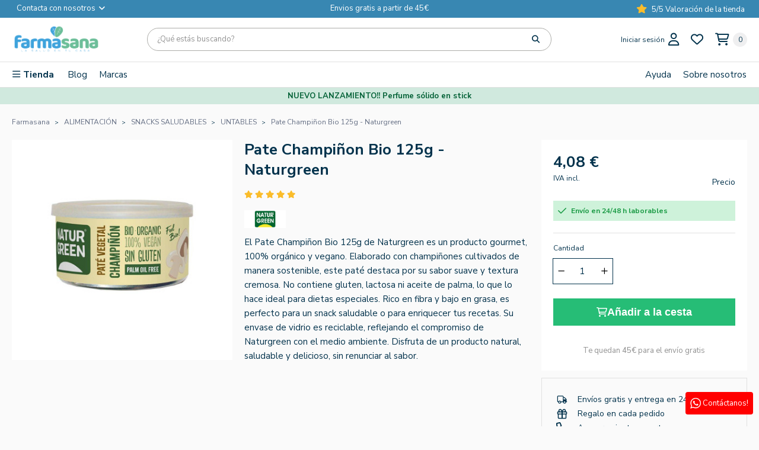

--- FILE ---
content_type: text/html; charset=utf-8
request_url: https://farmasana.es/1180-pate-champinon-bio-125g.html
body_size: 35034
content:
<!doctype html>
<html lang="es">

<head>
    
        

    <meta charset="utf-8">


    <meta http-equiv="x-ua-compatible" content="ie=edge">



    <title>Pate Champiñon Bio 125g Naturgreen - Saludable y Natural para Gourmets</title>
    <meta name="description" content="Disfruta del Pate Champiñon Bio 125g de Naturgreen. 100% natural, saludable y delicioso. Ideal para los amantes de lo orgánico. ¡Cuida tu salud con sabor!">
                <link rel="canonical" href="https://farmasana.es/1180-pate-champinon-bio-125g.html">
        
            
    
        
    



    <meta name="viewport" content="width=device-width, initial-scale=1">



    <link rel="icon" type="image/vnd.microsoft.icon" href="https://farmasana.es/img/favicon.ico?1694614025">
    <link rel="shortcut icon" type="image/x-icon" href="https://farmasana.es/img/favicon.ico?1694614025">



    <style>

/* Critical CSS for LCP optimization */
*,*::before,*::after{box-sizing:border-box}
body{margin:0;font-family:var(--font_primary, sans-serif);line-height:1.5;color:var(--color_font, #333);background:var(--background, #fff)}
img{max-width:100%;height:auto;display:block}
.container{width:100%;max-width:1200px;margin:0 auto;padding:0 15px}
h1,h2,h3{margin:0 0 .5em}
/* Product page critical - LCP element */
.product_topview{display:flex;flex-wrap:wrap}
.block_left,.block_right{width:100%}
@media(min-width:768px){.block_left{width:50%}.block_right{width:50%}}
.product-cover{position:relative}
.product-cover img,.js-qv-product-cover{width:100%;height:auto;display:block}
.images-container{position:relative}
.splide__slide{display:flex;align-items:center;justify-content:center}
.splide__track{overflow:hidden}
.splide__list{display:flex}
/* Blog critical */
.dbblog_content_columns{display:flex;flex-wrap:wrap}
.content_left{width:100%}
@media(min-width:992px){.content_left{width:70%}.content_right{width:30%}}
.img_primary_post{width:100%;height:auto}
/* Header critical */
#header{position:relative}
.header-top{padding:12px 0}
/* Hide non-critical elements initially */
.product-accessories,.displayProductFullWidth{opacity:0}

</style>

      <link rel="stylesheet" href="/modules/ps_checkout/views/css/payments.css?version=4.4.0" type="text/css" media="all">
        <link rel="stylesheet" href="https://farmasana.es/themes/farmasana/assets/cache/theme-eb52a0334.css" type="text/css" media="all">
  



     
        <!-- Cookiebot cargado con defer para no bloquear LCP -->
        <script id="Cookiebot" src="https://consent.cookiebot.com/uc.js" data-cbid="e57b0013-af4a-48cb-9b3f-e0796912f724" data-blockingmode="auto" type="text/javascript" defer></script>

    
    <script data-cookieconsent="ignore">
    window.dataLayer = window.dataLayer || [];
    function gtag() {
        dataLayer.push(arguments);
    }
    gtag("consent", "default", {
        ad_personalization: "denied",
        ad_storage: "denied",
        ad_user_data: "denied",
        analytics_storage: "denied",
        functionality_storage: "denied",
        personalization_storage: "denied",
        security_storage: "granted",
        wait_for_update: 500,
    });
    gtag("set", "ads_data_redaction", true);
    gtag("set", "url_passthrough", false);
</script>
    

  <script type="text/javascript">
        var checkout = "";
        var dbfreeshipping_ajax = "https:\/\/farmasana.es\/module\/dbfreeshipping\/ajax";
        var dbjointpurchase_ajax = "https:\/\/farmasana.es\/module\/dbjointpurchase\/ajax";
        var dbproductcomments_ajax = "https:\/\/farmasana.es\/module\/dbproductcomments\/ajax";
        var dbproductquestions_ajax = "https:\/\/farmasana.es\/module\/dbproductquestions\/ajax";
        var dbwishlist_ajax = "https:\/\/farmasana.es\/module\/dbwishlist\/ajax";
        var event_checkout = "";
        var is_mobile = false;
        var klarnapayment = {"interoperability":{"locale":"es-ES","environment":"production","clientId":"klarna_live_client_Qi9OY0FNKHdEJDYvdlA1P2NXeTk1eHQpeHhRUUFjcSksODE0YjBiMjktODIzMy00N2VhLThhNzEtNTBiYmIwZjM2YjlkLDEsQ25Ba0o4OGhOTTBBQ3lJSktXam05YlJobS96dURzRU1OWjlKNVY3SFp0QT0"}};
        var lggoogleanalytics_ajax_link = "https:\/\/farmasana.es\/module\/lggoogleanalytics\/ajax?token=188855a1100d9916a1193b0f62ff12f9";
        var lggoogleanalytics_link = "https:\/\/farmasana.es\/module\/lggoogleanalytics\/gtag?token=188855a1100d9916a1193b0f62ff12f9";
        var lggoogleanalytics_token = "188855a1100d9916a1193b0f62ff12f9";
        var prestashop = {"cart":{"products":[],"totals":{"total":{"type":"total","label":"Total","amount":0,"value":"0,00\u00a0\u20ac"},"total_including_tax":{"type":"total","label":"Total (impuestos incl.)","amount":0,"value":"0,00\u00a0\u20ac"},"total_excluding_tax":{"type":"total","label":"Total (impuestos excl.)","amount":0,"value":"0,00\u00a0\u20ac"}},"subtotals":{"products":{"type":"products","label":"Subtotal","amount":0,"value":"0,00\u00a0\u20ac"},"discounts":null,"shipping":{"type":"shipping","label":"Transporte","amount":0,"value":""},"tax":{"type":"tax","label":"Impuestos incluidos","amount":0,"value":"0,00\u00a0\u20ac"}},"products_count":0,"summary_string":"0 art\u00edculos","vouchers":{"allowed":1,"added":[]},"discounts":[],"minimalPurchase":0,"minimalPurchaseRequired":""},"currency":{"id":1,"name":"Euro","iso_code":"EUR","iso_code_num":"978","sign":"\u20ac"},"customer":{"lastname":null,"firstname":null,"email":null,"birthday":null,"newsletter":null,"newsletter_date_add":null,"optin":null,"website":null,"company":null,"siret":null,"ape":null,"is_logged":false,"gender":{"type":null,"name":null},"addresses":[]},"country":{"id_zone":"9","id_currency":"1","call_prefix":"34","iso_code":"ES","active":"1","contains_states":"1","need_identification_number":"0","need_zip_code":"1","zip_code_format":"NNNNN","display_tax_label":"1","name":"Espa\u00f1a","id":244},"language":{"name":"Espa\u00f1ol (Spanish)","iso_code":"es","locale":"es-ES","language_code":"es-ES","active":"1","is_rtl":"0","date_format_lite":"d\/m\/Y","date_format_full":"d\/m\/Y H:i:s","id":1},"page":{"title":"","canonical":"https:\/\/farmasana.es\/1180-pate-champinon-bio-125g.html","meta":{"title":"Pate Champi\u00f1on Bio 125g Naturgreen - Saludable y Natural para Gourmets","description":"Disfruta del Pate Champi\u00f1on Bio 125g de Naturgreen. 100% natural, saludable y delicioso. Ideal para los amantes de lo org\u00e1nico. \u00a1Cuida tu salud con sabor!","keywords":"","robots":"index"},"page_name":"product","body_classes":{"lang-es":true,"lang-rtl":false,"country-ES":true,"currency-EUR":true,"layout-full-width":true,"page-product":true,"tax-display-enabled":true,"page-customer-account":false,"product-id-1180":true,"product-Pate Champi\u00f1on Bio 125g - Naturgreen":true,"product-id-category-1564":true,"product-id-manufacturer-63":true,"product-id-supplier-0":true,"product-available-for-order":true},"admin_notifications":[],"password-policy":{"feedbacks":{"0":"Muy d\u00e9bil","1":"D\u00e9bil","2":"Promedio","3":"Fuerte","4":"Muy fuerte","Straight rows of keys are easy to guess":"Una serie seguida de teclas de la misma fila es f\u00e1cil de adivinar","Short keyboard patterns are easy to guess":"Los patrones de teclado cortos son f\u00e1ciles de adivinar","Use a longer keyboard pattern with more turns":"Usa un patr\u00f3n de teclado m\u00e1s largo y con m\u00e1s giros","Repeats like \"aaa\" are easy to guess":"Las repeticiones como \u00abaaa\u00bb son f\u00e1ciles de adivinar","Repeats like \"abcabcabc\" are only slightly harder to guess than \"abc\"":"Las repeticiones como \"abcabcabc\" son solo un poco m\u00e1s dif\u00edciles de adivinar que \"abc\"","Sequences like abc or 6543 are easy to guess":"Las secuencias como \"abc\" o \"6543\" son f\u00e1ciles de adivinar","Recent years are easy to guess":"Los a\u00f1os recientes son f\u00e1ciles de adivinar","Dates are often easy to guess":"Las fechas suelen ser f\u00e1ciles de adivinar","This is a top-10 common password":"Esta es una de las 10 contrase\u00f1as m\u00e1s comunes","This is a top-100 common password":"Esta es una de las 100 contrase\u00f1as m\u00e1s comunes","This is a very common password":"Esta contrase\u00f1a es muy com\u00fan","This is similar to a commonly used password":"Esta contrase\u00f1a es similar a otras contrase\u00f1as muy usadas","A word by itself is easy to guess":"Una palabra que por s\u00ed misma es f\u00e1cil de adivinar","Names and surnames by themselves are easy to guess":"Los nombres y apellidos completos son f\u00e1ciles de adivinar","Common names and surnames are easy to guess":"Los nombres comunes y los apellidos son f\u00e1ciles de adivinar","Use a few words, avoid common phrases":"Usa varias palabras, evita frases comunes","No need for symbols, digits, or uppercase letters":"No se necesitan s\u00edmbolos, d\u00edgitos o letras may\u00fasculas","Avoid repeated words and characters":"Evita repetir palabras y caracteres","Avoid sequences":"Evita secuencias","Avoid recent years":"Evita a\u00f1os recientes","Avoid years that are associated with you":"Evita a\u00f1os que puedan asociarse contigo","Avoid dates and years that are associated with you":"Evita a\u00f1os y fechas que puedan asociarse contigo","Capitalization doesn't help very much":"Las may\u00fasculas no ayudan mucho","All-uppercase is almost as easy to guess as all-lowercase":"Todo en may\u00fasculas es casi tan f\u00e1cil de adivinar como en min\u00fasculas","Reversed words aren't much harder to guess":"Las palabras invertidas no son mucho m\u00e1s dif\u00edciles de adivinar","Predictable substitutions like '@' instead of 'a' don't help very much":"Las sustituciones predecibles como usar \"@\" en lugar de \"a\" no ayudan mucho","Add another word or two. Uncommon words are better.":"A\u00f1ade una o dos palabras m\u00e1s. Es mejor usar palabras poco habituales."}}},"shop":{"name":"Farmasana","logo":"https:\/\/farmasana.es\/img\/logo-1694614025.jpg","stores_icon":"https:\/\/farmasana.es\/img\/logo_stores.png","favicon":"https:\/\/farmasana.es\/img\/favicon.ico"},"core_js_public_path":"\/themes\/","urls":{"base_url":"https:\/\/farmasana.es\/","current_url":"https:\/\/farmasana.es\/1180-pate-champinon-bio-125g.html","shop_domain_url":"https:\/\/farmasana.es","img_ps_url":"https:\/\/farmasana.es\/img\/","img_cat_url":"https:\/\/farmasana.es\/img\/c\/","img_lang_url":"https:\/\/farmasana.es\/img\/l\/","img_prod_url":"https:\/\/farmasana.es\/img\/p\/","img_manu_url":"https:\/\/farmasana.es\/img\/m\/","img_sup_url":"https:\/\/farmasana.es\/img\/su\/","img_ship_url":"https:\/\/farmasana.es\/img\/s\/","img_store_url":"https:\/\/farmasana.es\/img\/st\/","img_col_url":"https:\/\/farmasana.es\/img\/co\/","img_url":"https:\/\/farmasana.es\/themes\/classicblinders\/assets\/img\/","css_url":"https:\/\/farmasana.es\/themes\/classicblinders\/assets\/css\/","js_url":"https:\/\/farmasana.es\/themes\/classicblinders\/assets\/js\/","pic_url":"https:\/\/farmasana.es\/upload\/","theme_assets":"https:\/\/farmasana.es\/themes\/classicblinders\/assets\/","theme_dir":"https:\/\/farmasana.es\/themes\/farmasana\/","child_theme_assets":"https:\/\/farmasana.es\/themes\/farmasana\/assets\/","child_img_url":"https:\/\/farmasana.es\/themes\/farmasana\/assets\/img\/","child_css_url":"https:\/\/farmasana.es\/themes\/farmasana\/assets\/css\/","child_js_url":"https:\/\/farmasana.es\/themes\/farmasana\/assets\/js\/","pages":{"address":"https:\/\/farmasana.es\/direccion","addresses":"https:\/\/farmasana.es\/direcciones","authentication":"https:\/\/farmasana.es\/iniciar-sesion","manufacturer":"https:\/\/farmasana.es\/marcas","cart":"https:\/\/farmasana.es\/carrito","category":"https:\/\/farmasana.es\/index.php?controller=category","cms":"https:\/\/farmasana.es\/index.php?controller=cms","contact":"https:\/\/farmasana.es\/contactenos","discount":"https:\/\/farmasana.es\/descuento","guest_tracking":"https:\/\/farmasana.es\/seguimiento-pedido-invitado","history":"https:\/\/farmasana.es\/historial-compra","identity":"https:\/\/farmasana.es\/datos-personales","index":"https:\/\/farmasana.es\/","my_account":"https:\/\/farmasana.es\/mi-cuenta","order_confirmation":"https:\/\/farmasana.es\/confirmacion-pedido","order_detail":"https:\/\/farmasana.es\/index.php?controller=order-detail","order_follow":"https:\/\/farmasana.es\/seguimiento-pedido","order":"https:\/\/farmasana.es\/pedido","order_return":"https:\/\/farmasana.es\/index.php?controller=order-return","order_slip":"https:\/\/farmasana.es\/facturas-abono","pagenotfound":"https:\/\/farmasana.es\/pagina-no-encontrada","password":"https:\/\/farmasana.es\/ha-olvidado-su-contrasena","pdf_invoice":"https:\/\/farmasana.es\/index.php?controller=pdf-invoice","pdf_order_return":"https:\/\/farmasana.es\/index.php?controller=pdf-order-return","pdf_order_slip":"https:\/\/farmasana.es\/index.php?controller=pdf-order-slip","prices_drop":"https:\/\/farmasana.es\/productos-rebajados","product":"https:\/\/farmasana.es\/index.php?controller=product","registration":"https:\/\/farmasana.es\/index.php?controller=registration","search":"https:\/\/farmasana.es\/busqueda","sitemap":"https:\/\/farmasana.es\/mapa-del-sitio","stores":"https:\/\/farmasana.es\/tiendas","supplier":"https:\/\/farmasana.es\/proveedor","new_products":"https:\/\/farmasana.es\/novedades","brands":"https:\/\/farmasana.es\/marcas","register":"https:\/\/farmasana.es\/index.php?controller=registration","order_login":"https:\/\/farmasana.es\/pedido?login=1"},"alternative_langs":[],"actions":{"logout":"https:\/\/farmasana.es\/?mylogout="},"no_picture_image":{"bySize":{"small_default":{"url":"https:\/\/farmasana.es\/img\/p\/es-default-small_default.jpg","width":98,"height":98},"cart_default":{"url":"https:\/\/farmasana.es\/img\/p\/es-default-cart_default.jpg","width":125,"height":125},"home_default":{"url":"https:\/\/farmasana.es\/img\/p\/es-default-home_default.jpg","width":222,"height":222},"medium_default":{"url":"https:\/\/farmasana.es\/img\/p\/es-default-medium_default.jpg","width":393,"height":393},"large_default":{"url":"https:\/\/farmasana.es\/img\/p\/es-default-large_default.jpg","width":800,"height":800}},"small":{"url":"https:\/\/farmasana.es\/img\/p\/es-default-small_default.jpg","width":98,"height":98},"medium":{"url":"https:\/\/farmasana.es\/img\/p\/es-default-home_default.jpg","width":222,"height":222},"large":{"url":"https:\/\/farmasana.es\/img\/p\/es-default-large_default.jpg","width":800,"height":800},"legend":""}},"configuration":{"display_taxes_label":true,"display_prices_tax_incl":true,"is_catalog":false,"show_prices":true,"opt_in":{"partner":false},"quantity_discount":{"type":"discount","label":"Descuento unitario"},"voucher_enabled":1,"return_enabled":0},"field_required":[],"breadcrumb":{"links":[{"title":"Farmasana","url":"https:\/\/farmasana.es\/"},{"title":"ALIMENTACI\u00d3N","url":"https:\/\/farmasana.es\/alimentacion\/"},{"title":"SNACKS SALUDABLES","url":"https:\/\/farmasana.es\/snacks-y-untables\/"},{"title":"UNTABLES","url":"https:\/\/farmasana.es\/untables\/"},{"title":"Pate Champi\u00f1on Bio 125g - Naturgreen","url":"https:\/\/farmasana.es\/1180-pate-champinon-bio-125g.html"}],"count":5},"link":{"protocol_link":"https:\/\/","protocol_content":"https:\/\/"},"time":1769560368,"static_token":"7a3f91dba9433f1c823bc363d3b857dd","token":"07c90664c213fbf5759f483cac04043b","debug":false};
        var ps_checkout3dsEnabled = true;
        var ps_checkoutApplePayUrl = "https:\/\/farmasana.es\/module\/ps_checkout\/applepay";
        var ps_checkoutAutoRenderDisabled = false;
        var ps_checkoutCancelUrl = "https:\/\/farmasana.es\/module\/ps_checkout\/cancel";
        var ps_checkoutCardBrands = ["MASTERCARD","VISA","AMEX"];
        var ps_checkoutCardFundingSourceImg = "\/modules\/ps_checkout\/views\/img\/payment-cards.png";
        var ps_checkoutCardLogos = {"AMEX":"\/modules\/ps_checkout\/views\/img\/amex.svg","CB_NATIONALE":"\/modules\/ps_checkout\/views\/img\/cb.svg","DINERS":"\/modules\/ps_checkout\/views\/img\/diners.svg","DISCOVER":"\/modules\/ps_checkout\/views\/img\/discover.svg","JCB":"\/modules\/ps_checkout\/views\/img\/jcb.svg","MAESTRO":"\/modules\/ps_checkout\/views\/img\/maestro.svg","MASTERCARD":"\/modules\/ps_checkout\/views\/img\/mastercard.svg","UNIONPAY":"\/modules\/ps_checkout\/views\/img\/unionpay.svg","VISA":"\/modules\/ps_checkout\/views\/img\/visa.svg"};
        var ps_checkoutCartProductCount = 0;
        var ps_checkoutCheckUrl = "https:\/\/farmasana.es\/module\/ps_checkout\/check";
        var ps_checkoutCheckoutTranslations = {"checkout.go.back.link.title":"Volver a la compra","checkout.go.back.label":"Pagar","checkout.card.payment":"Pago con tarjeta","checkout.page.heading":"Resumen del pedido","checkout.cart.empty":"Tu carrito est\u00e1 vac\u00edo.","checkout.page.subheading.card":"Tarjeta","checkout.page.subheading.paypal":"PayPal","checkout.payment.by.card":"Has elegido pagar con tarjeta.","checkout.payment.by.paypal":"Has elegido pagar con PayPal.","checkout.order.summary":"Este es un breve resumen de tu pedido:","checkout.order.amount.total":"El importe total del pedido es de","checkout.order.included.tax":"(IVA incluido)","checkout.order.confirm.label":"Haz clic en &quot;Confirmar mi pedido&quot; para confirmar el pedido.","paypal.hosted-fields.label.card-name":"Card holder name","paypal.hosted-fields.placeholder.card-name":"Card holder name","paypal.hosted-fields.label.card-number":"N\u00famero de tarjeta","paypal.hosted-fields.placeholder.card-number":"N\u00famero de tarjeta","paypal.hosted-fields.label.expiration-date":"Fecha de caducidad","paypal.hosted-fields.placeholder.expiration-date":"MM\/YY","paypal.hosted-fields.label.cvv":"C\u00f3d. de seguridad","paypal.hosted-fields.placeholder.cvv":"XXX","payment-method-logos.title":"100% pagos seguros","express-button.cart.separator":"o","express-button.checkout.express-checkout":"Compra r\u00e1pida","error.paypal-sdk":"No PayPal Javascript SDK Instance","error.google-pay-sdk":"No Google Pay Javascript SDK Instance","error.google-pay.transaction-info":"An error occurred fetching Google Pay transaction info","error.apple-pay-sdk":"No Apple Pay Javascript SDK Instance","error.apple-pay.payment-request":"An error occurred fetching Apple Pay payment request","checkout.payment.others.link.label":"Otros m\u00e9todos de pago","checkout.payment.others.confirm.button.label":"Confirmar el pedido","checkout.form.error.label":"Se ha producido un error durante el pago. Vuelve a intentarlo o ponte en contacto con el servicio de asistencia.","loader-component.label.header":"\u00a1Gracias por tu compra!","loader-component.label.body":"Por favor, espera, estamos procesando tu pago","loader-component.label.body.longer":"This is taking longer than expected. Please wait...","error.paypal-sdk.contingency.cancel":"Autenticaci\u00f3n del titular de la tarjeta cancelada, por favor, elige otro m\u00e9todo de pago o int\u00e9ntalo de nuevo.","error.paypal-sdk.contingency.error":"Se ha producido un error en la autentificaci\u00f3n del titular de la tarjeta, por favor, elige otro m\u00e9todo de pago o int\u00e9ntalo de nuevo.","error.paypal-sdk.contingency.failure":"Autenticaci\u00f3n del titular de la tarjeta cancelada, por favor, elige otro m\u00e9todo de pago o int\u00e9ntalo de nuevo.","error.paypal-sdk.contingency.unknown":"Autenticaci\u00f3n del titular de la tarjeta no puede ser verificada, por favor, elige otro m\u00e9todo de pago o int\u00e9ntalo de nuevo.","ok":"Ok","cancel":"Cancel","checkout.payment.token.delete.modal.header":"Delete this payment method?","checkout.payment.token.delete.modal.content":"The following payment method will be deleted from your account:","checkout.payment.token.delete.modal.confirm-button":"Delete payment method","checkout.payment.loader.processing-request":"Please wait, we are processing your request","APPLE_PAY_MERCHANT_SESSION_VALIDATION_ERROR":"No podemos procesar su pago con Apple Pay en este momento. Esto podr\u00eda deberse a un problema al verificar la configuraci\u00f3n de pago de este sitio web. Int\u00e9ntelo de nuevo m\u00e1s tarde o elija otro m\u00e9todo de pago.","APPROVE_APPLE_PAY_VALIDATION_ERROR":"Hemos encontrado un problema al procesar su pago con Apple Pay. Verifique los detalles de su pedido e int\u00e9ntelo de nuevo, o utilice otro m\u00e9todo de pago."};
        var ps_checkoutCheckoutUrl = "https:\/\/farmasana.es\/pedido";
        var ps_checkoutConfirmUrl = "https:\/\/farmasana.es\/confirmacion-pedido";
        var ps_checkoutCreateUrl = "https:\/\/farmasana.es\/module\/ps_checkout\/create";
        var ps_checkoutCspNonce = "";
        var ps_checkoutCustomMarks = [];
        var ps_checkoutExpressCheckoutCartEnabled = false;
        var ps_checkoutExpressCheckoutOrderEnabled = false;
        var ps_checkoutExpressCheckoutProductEnabled = false;
        var ps_checkoutExpressCheckoutSelected = false;
        var ps_checkoutExpressCheckoutUrl = "https:\/\/farmasana.es\/module\/ps_checkout\/ExpressCheckout";
        var ps_checkoutFundingSource = "paypal";
        var ps_checkoutFundingSourcesSorted = ["paypal","paylater","bancontact","eps","giropay","ideal","mybank","p24","blik"];
        var ps_checkoutGooglePayUrl = "https:\/\/farmasana.es\/module\/ps_checkout\/googlepay";
        var ps_checkoutHostedFieldsContingencies = "SCA_WHEN_REQUIRED";
        var ps_checkoutHostedFieldsEnabled = false;
        var ps_checkoutHostedFieldsSelected = false;
        var ps_checkoutIconsPath = "\/modules\/ps_checkout\/views\/img\/icons\/";
        var ps_checkoutLanguageIsoCode = "es";
        var ps_checkoutLoaderImage = "\/modules\/ps_checkout\/views\/img\/loader.svg";
        var ps_checkoutPartnerAttributionId = "PrestaShop_Cart_PSXO_PSDownload";
        var ps_checkoutPayLaterCartPageButtonEnabled = false;
        var ps_checkoutPayLaterCategoryPageBannerEnabled = false;
        var ps_checkoutPayLaterHomePageBannerEnabled = false;
        var ps_checkoutPayLaterOrderPageBannerEnabled = false;
        var ps_checkoutPayLaterOrderPageButtonEnabled = false;
        var ps_checkoutPayLaterOrderPageMessageEnabled = false;
        var ps_checkoutPayLaterProductPageBannerEnabled = false;
        var ps_checkoutPayLaterProductPageButtonEnabled = false;
        var ps_checkoutPayLaterProductPageMessageEnabled = false;
        var ps_checkoutPayPalButtonConfiguration = null;
        var ps_checkoutPayPalEnvironment = "LIVE";
        var ps_checkoutPayPalOrderId = "";
        var ps_checkoutPayPalSdkConfig = {"clientId":"AXjYFXWyb4xJCErTUDiFkzL0Ulnn-bMm4fal4G-1nQXQ1ZQxp06fOuE7naKUXGkq2TZpYSiI9xXbs4eo","merchantId":"JE9X3JKPHWZ4E","currency":"EUR","intent":"capture","commit":"false","vault":"false","integrationDate":"2024-04-01","dataPartnerAttributionId":"PrestaShop_Cart_PSXO_PSDownload","dataCspNonce":"","dataEnable3ds":"true","disableFunding":"card","enableFunding":"paylater","components":"marks,funding-eligibility"};
        var ps_checkoutPayWithTranslations = {"paypal":"Pay with a PayPal account","paylater":"Pay in installments with PayPal Pay Later","bancontact":"Pay by Bancontact","eps":"Pay by EPS","giropay":"Pay by Giropay","ideal":"Pay by iDEAL","mybank":"Pay by MyBank","p24":"Pay by Przelewy24","blik":"Pay by BLIK"};
        var ps_checkoutPaymentMethodLogosTitleImg = "\/modules\/ps_checkout\/views\/img\/lock_checkout.svg";
        var ps_checkoutPaymentUrl = "https:\/\/farmasana.es\/module\/ps_checkout\/payment";
        var ps_checkoutRenderPaymentMethodLogos = true;
        var ps_checkoutValidateUrl = "https:\/\/farmasana.es\/module\/ps_checkout\/validate";
        var ps_checkoutVaultUrl = "https:\/\/farmasana.es\/module\/ps_checkout\/vault";
        var ps_checkoutVersion = "4.4.0";
        var psemailsubscription_subscription = "https:\/\/farmasana.es\/module\/ps_emailsubscription\/subscription";
        var psr_icon_color = "#02324C";
        var show_product_imgs = "1";
      </script>
    <!-- CookieBot-->



    
    <!-- Google Tag Manager - Cargado después del LCP para no bloquear renderizado -->
    <script>
    // Defer GTM loading para mejorar LCP
    (function() {
        function loadGTM() {
            var w = window, d = document, s = 'script', l = 'dataLayer', i = 'GTM-MJLWTLN';
            w[l] = w[l] || [];
            w[l].push({'gtm.start': new Date().getTime(), event: 'gtm.js'});
            var f = d.getElementsByTagName(s)[0], j = d.createElement(s), dl = l != 'dataLayer' ? '&l=' + l : '';
            j.async = true;
            j.src = 'https://www.googletagmanager.com/gtm.js?id=' + i + dl;
            f.parentNode.insertBefore(j, f);
        }
        // Cargar GTM después de que la página esté lista o después de 3 segundos
        if (document.readyState === 'complete') {
            setTimeout(loadGTM, 100);
        } else {
            window.addEventListener('load', function() {
                setTimeout(loadGTM, 100);
            });
        }
    })();
    </script>
    <!-- End Google Tag Manager -->
    



    <script type="application/ld+json">{"@context":"http://schema.org","@type":"Organization","name":"Farmasana","legalName":"LHEC, S.L.","url":"https://farmasana.es/","logo":"https://farmasana.es/img/logo-1694614025.jpg","email":"info@farmasana.es","website":{"@type":"WebSite","name":"Farmasana","url":"https://farmasana.es/","description":"Farmasana es tu tienda de salud y belleza online de productos ecológicos al mejor precio.","inLanguage":"ES","license":"URL a los términos de licencia del contenido del sitio","copyrights":"© 2025 - Farmasana - Todos los derechos reservados","image":{"@type":"ImageObject","url":"https://farmasana.es/img/logo-1694614025.jpg"},"potentialAction":{"@type":"SearchAction","target":"https://farmasana.es/#f532/embedded/m=and&q={search_term_string}","query-input":"required name=search_term_string"}},"brand":{"@type":"Brand","name":"Farmasana","logo":"https://farmasana.es/img/logo-1694614025.jpg"},"description":"Farmasana es la mayor tienda online de productos naturales, en la que puedes encontrar un amplio catálogo de productos que comprende: complementos alimenticios (vitaminas, minerales, aminoácidos, aceites omega, antioxidantes, enzimas digestivas, probióticos, etc.), productos cosméticos naturales (cremas, champús, geles de baño, tintes capilares, cremas solares, cuidados para la piel, etc.), suplementación deportiva (barritas energéticas, proteínas, complementos alimenticios, cremas musculares, etc.), plantas de fitoterapia (cápsulas, aceites esenciales, flores de Bach, etc.), y productos alimentarios ecológicos para todo tipo de dietas, intolerancias y alergias (productos vegetarianos, veganos, sin gluten, sin lactosa, sin azúcares añadidos, etc.). También contamos con productos de parafarmacia (apósitos para curas, gafas de presbicia, tensiómetros,etc.). Trabajamos exclusivamente con fabricantes y distribuidores de las mayores marcas de productos naturales y procedentes de agricultura ecológica. Todas nuestras compras se hacen a proveedores europeos conforme a las regulaciones sanitarias más estrictas. El trato directo con fabricantes nos permite asegurar la autenticidad de los productos y una mayor fecha de caducidad.","image":"https://farmasana.es/img/logo-1694614025.jpg","identifier":{"@type":"PropertyValue","propertyID":"CIF","value":"B99295693"},"contactPoint":[{"@type":"ContactPoint","telephone":"+34 673 181 776","contactType":"customer service","areaServed":"ES","availableLanguage":["Spanish"]}],"address":{"@type":"PostalAddress","streetAddress":"Pol. Ind. Prides, nave 1A","addressLocality":"Zaragoza","addressRegion":"Zaragoza","postalCode":"50720","addressCountry":"ES"},"founder":[{"@type":"Person","name":"Guillermo Higón"}],"employee":[{"@type":"Person","name":"Verónica Herce","jobTitle":"CMO","url":"https://farmasana.es/quienes-somos/veronica-herce.html"},{"@type":"Person","name":"Diego Vela","jobTitle":"Nutricionista","url":"https://farmasana.es/quienes-somos/diego-vela.html"},{"@type":"Person","name":"Miguel Bailo","jobTitle":"CLO","url":"https://farmasana.es/quienes-somos/miguel-bailo.html"},{"@type":"Person","name":"Lucía Martínez","jobTitle":"Content Creator and Beauty Advisor","url":"https://farmasana.es/quienes-somos/lucia-martinez.html"}],"sameAs":["https://www.facebook.com/farmasana.es","https://www.instagram.com/farmasana_es/","https://www.linkedin.com/company/farmasana-es/"]}</script><script type="application/ld+json">{"@context":"https:\/\/schema.org","@type":"BreadcrumbList","itemListElement":[{"@type":"ListItem","position":1,"name":"Farmasana","item":"https:\/\/farmasana.es\/"},{"@type":"ListItem","position":2,"name":"ALIMENTACI\u00d3N","item":"https:\/\/farmasana.es\/alimentacion\/"},{"@type":"ListItem","position":3,"name":"SNACKS SALUDABLES","item":"https:\/\/farmasana.es\/snacks-y-untables\/"},{"@type":"ListItem","position":4,"name":"UNTABLES","item":"https:\/\/farmasana.es\/untables\/"},{"@type":"ListItem","position":5,"name":"Pate Champi\u00f1on Bio 125g - Naturgreen","item":"https:\/\/farmasana.es\/1180-pate-champinon-bio-125g.html"}]}</script><script type="application/ld+json">{"@context":"https:\/\/schema.org","@type":"Product","name":"Pate Champi\u00f1on Bio 125g - Naturgreen","description":"El Pate Champi\u00f1on Bio 125g de Naturgreen es un producto gourmet, 100% org\u00e1nico y vegano. Elaborado con champi\u00f1ones cultivados de manera sostenible, este pat\u00e9 destaca por su sabor suave y textura cremosa. No contiene gluten, lactosa ni aceite de palma, lo que lo hace ideal para dietas especiales. Rico en fibra y bajo en grasa, es perfecto para un snack saludable o para enriquecer tus recetas. Su envase de vidrio es reciclable, reflejando el compromiso de Naturgreen con el medio ambiente. Disfruta de un producto natural, saludable y delicioso, sin renunciar al sabor.","sku":1180,"mpn":"63","url":"https:\/\/farmasana.es\/1180-pate-champinon-bio-125g.html","alternateName":"Compra Pate Champi\u00f1on Bio 125g - Naturgreen a buen precio","category":"UNTABLES","image":["https:\/\/farmasana.es\/32468-large_default\/pate-champinon-bio-125g.jpg"],"brand":{"@type":"Brand","name":"NATURGREEN","url":"https:\/\/farmasana.es\/marcas\/.html"},"offers":{"@type":"Offer","price":4.08,"priceCurrency":"EUR","availability":"https:\/\/schema.org\/InStock","seller":{"@type":"Organization","name":"Farmasana"},"priceSpecification":{"@type":"PriceSpecification","priceCurrency":"EUR","price":4.08,"discount":0,"validFrom":"2026-01-21","minPrice":4.08,"maxPrice":4.08},"shippingDetails":{"@type":"OfferShippingDetails","shippingRate":{"@type":"MonetaryAmount","value":false,"currency":"EUR"},"shippingDestination":{"@type":"DefinedRegion","addressCountry":"ES"},"deliveryTime":{"@type":"ShippingDeliveryTime","handlingTime":{"@type":"QuantitativeValue","minValue":"0","maxValue":"1","unitCode":"day"},"transitTime":{"@type":"QuantitativeValue","minValue":"1","maxValue":"5","unitCode":"day"}}},"hasMerchantReturnPolicy":{"@type":"MerchantReturnPolicy","returnFees":"https:\/\/schema.org\/FreeReturn","returnPolicyCountry":"ES","applicableCountry":"ES","refundType":"FULL_REFUND","returnMethod":"https:\/\/schema.org\/ReturnByMail","returnPolicyCategory":"https:\/\/schema.org\/MerchantReturnFiniteReturnWindow","returnPolicySeasonalOverride":"NONE","returnShippingFeesResponsibility":"BUYER","returnPolicyUri":false,"merchantReturnDays":"14"}},"aggregateRating":null,"review":null}</script><link rel="preload" href="/themes/farmasana/modules/dbthemecustom/assets/webfonts/fa-solid-900.woff2" as="font" type="font/woff2" crossorigin>

<link rel="preload" href="/themes/farmasana/modules/dbthemecustom/assets/webfonts/fa-regular-400.woff2" as="font" type="font/woff2" crossorigin fetchpriority="low">


    <link rel="dns-prefetch" href="//fonts.googleapis.com" />
    <link rel="preconnect" href="https://fonts.googleapis.com" />
    <link rel="preconnect" href="https://fonts.gstatic.com" crossorigin>
    <link rel="preload" href="https://fonts.googleapis.com/css2?family=Nunito+Sans:wght@400;500;700&display=swap" as="style" onload="this.onload=null;this.rel='stylesheet'" fetchpriority="low">
    <noscript><link rel="stylesheet" href="https://fonts.googleapis.com/css2?family=Nunito+Sans:wght@400;500;700&display=swap"></noscript>

<style>
    :root {
            --font_primary: "Nunito Sans", sans-serif;
        --font_second: "Nunito Sans", sans-serif;
            --primary_color: #3887B2;
        --second_color: #6CB291;
        --background: #FAFAFA;
        --color_font: #02324C;
        --color_link: #3887B2;
        --color_hover: #45A5DA;

        --button_p_bk: #3887B2;
        --button_p_color: #ffffff;
        --button_p_border: #3887B2;
        --button_p_bk_hover: #45A5DA;
        --button_p_color_hover: #ffffff;
        --button_p_border_hover: #45A5DA;
        --button_s_bk: #ffffff;
        --button_s_color: #3887B2;
        --button_s_border: #3887B2;
        --button_s_bk_hover: #ffffff;
        --button_s_color_hover: #45A5DA;
        --button_s_border_hover: #45A5DA;
        --button_t_bk: #ffffff;
        --button_t_color: #3887B2;
        --button_t_border: #ffffff;
        --button_t_bk_hover: #ffffff;
        --button_t_color_hover: #45A5DA;
        --button_t_border_hover: #ffffff;
        --button_bk: #26BD76;
        --button_color: #ffffff;
        --button_border: #26BD76;
        --button_bk_hover: #4FCF93;
        --button_color_hover: #ffffff;
        --button_border_hover: #4FCF93;

        --topbar_bk: #3887B2;
        --topbar_color: #FFFFFF;
        --topbar_link: #FFFFFF;
        --topbar_hover: #3887B2;
        --header_bk: #ffffff;
        --header_color: #02324C;
        --header_link: #02324C;
        --header_hover: #3887B2;
        --search_bk: #FFFFFF;
        --seach_color: #02324C;
        --color_icons_header: #02324C;

        --prefooter_bk: #307499;
        --prefooter_color: #FFFFFF;
        --prefooter_link: #02324C;
        --prefooter_hover: #3887B2;
        --footer_bk: #307499;
        --footer_color: #FFFFFF;
        --footer_link: #FFFFFF;
        --footer_hover: #02324C;
        --footercopy_bk: #307499;
        --footercopy_color: #FFFFFF;
    }
</style>
<style>
            :root {
                --dbmenu_color: #02324C;
                --dbmenu_color_hover: #45A5DA;
            }
        </style><style>
            :root {
                --dbjoint_color: #3887B2;
            }
        </style>  <!-- START OF DOOFINDER ADD TO CART SCRIPT -->
  <script>
    let item_link;
    document.addEventListener('doofinder.cart.add', function(event) {

      item_link = event.detail.link;

      const checkIfCartItemHasVariation = (cartObject) => {
        return (cartObject.item_id === cartObject.grouping_id) ? false : true;
      }

      /**
      * Returns only ID from string
      */
      const sanitizeVariationID = (variationID) => {
        return variationID.replace(/\D/g, "")
      }

      doofinderManageCart({
        cartURL          : "https://farmasana.es/carrito",  //required for prestashop 1.7, in previous versions it will be empty.
        cartToken        : "7a3f91dba9433f1c823bc363d3b857dd",
        productID        : checkIfCartItemHasVariation(event.detail) ? event.detail.grouping_id : event.detail.item_id,
        customizationID  : checkIfCartItemHasVariation(event.detail) ? sanitizeVariationID(event.detail.item_id) : 0,   // If there are no combinations, the value will be 0
        quantity         : event.detail.amount,
        statusPromise    : event.detail.statusPromise,
        itemLink         : event.detail.link,
        group_id         : event.detail.group_id
      });
    });
  </script>
  <!-- END OF DOOFINDER ADD TO CART SCRIPT -->

  <!-- START OF DOOFINDER INTEGRATIONS SUPPORT -->
  <script data-keepinline>
    var dfKvCustomerEmail;
    if ('undefined' !== typeof klCustomer && "" !== klCustomer.email) {
      dfKvCustomerEmail = klCustomer.email;
    }
  </script>
  <!-- END OF DOOFINDER INTEGRATIONS SUPPORT -->

  <!-- START OF DOOFINDER UNIQUE SCRIPT -->
  <script data-keepinline>
    
    (function(w, k) {w[k] = window[k] || function () { (window[k].q = window[k].q || []).push(arguments) }})(window, "doofinderApp")
    

    // Custom personalization:
    doofinderApp("config", "language", "es-ES");
    doofinderApp("config", "currency", "EUR");
      </script>
  <script src="https://eu1-config.doofinder.com/2.x/f5325ebd-9381-47a4-a4be-503769afd97e.js" async></script>
  <!-- END OF DOOFINDER UNIQUE SCRIPT -->
<!-- Global site tag (gtag.js) - Google Analytics -->
<script type="text/javascript" async src="https://www.googletagmanager.com/gtag/js?id=G-SBHZ9WX8CC"></script>
<script type="text/javascript">
  window.dataLayer = window.dataLayer || [];
  function gtag(){dataLayer.push(arguments);}
  gtag('js', new Date());
  gtag('config', 'G-SBHZ9WX8CC', {
      });
</script>
<script type="text/javascript">
  gtag('event', 'view_item', {
    currency: 'EUR',
    items: [
        {
      item_id: '1180',
      item_name: 'Pate Champiñon Bio 125g - Naturgreen',
      discount: 0,
      affiliation: 'Farmasana',
      item_brand: 'NATURGREEN',
      item_category: 'UNTABLES',
      item_variant: '',
      price: 4.08,
      currency: 'EUR',
      quantity: 1,
      item_list_name:'UNTABLES',
      item_list_id: 1564,
    }        ],
    value: 4.08
  });
</script>
<!--Module: ets_socicallogin -->
<script type="text/javascript">
    var ets_solo_callbackUrl = 'https://farmasana.es/module/ets_sociallogin/oauth';
</script>
<!--/Module: ets_socicallogin--><script
    async
    data-environment='production'
    src='https://js.klarna.com/web-sdk/v1/klarna.js'
></script>




    
        <link rel="preload" as="image" href="https://farmasana.es/32468-medium_default/pate-champinon-bio-125g.jpg" fetchpriority="high">
    <meta property="og:type" content="product">
  <meta property="og:url" content="https://farmasana.es/1180-pate-champinon-bio-125g.html">
  <meta property="og:title" content="Pate Champiñon Bio 125g Naturgreen - Saludable y Natural para Gourmets">
  <meta property="og:site_name" content="Farmasana">
  <meta property="og:description" content="Disfruta del Pate Champiñon Bio 125g de Naturgreen. 100% natural, saludable y delicioso. Ideal para los amantes de lo orgánico. ¡Cuida tu salud con sabor!">
  <meta property="og:image" content="https://farmasana.es/32468-large_default/pate-champinon-bio-125g.jpg">
      <meta property="product:pretax_price:amount" content="3.71">
    <meta property="product:pretax_price:currency" content="EUR">
    <meta property="product:price:amount" content="4.08">
    <meta property="product:price:currency" content="EUR">
      <meta property="product:weight:value" content="0.142000">
  <meta property="product:weight:units" content="kg">
  
</head>

<body id="product" class="lang-es country-es currency-eur layout-full-width page-product tax-display-enabled product-id-1180 product-pate-champinon-bio-125g-naturgreen product-id-category-1564 product-id-manufacturer-63 product-id-supplier-0 product-available-for-order">


    
    <!-- Google Tag Manager (noscript) -->
    <noscript>
        <iframe src="https://www.googletagmanager.com/ns.html?id=GTM-MJLWTLN"  height="0" width="0" style="display:none;visibility:hidden"></iframe>
    </noscript>
    <!-- End Google Tag Manager (noscript) -->
    




    


<main>
    
            

    <header id="header">
        
            
    <div class="header-banner">
        
    </div>



                        <nav class="header-nav ">
                <div class="container">
                    <div class="headernav_flex">

                        <div class="displayNav1">
                            <div class="dbcontactinfo_nav">
    <span class="open_contact">
        Contacta con nosotros
        <i class="fa-solid fa-angle-down"></i>
    </span>
    <div class="block_dbcontactinfo">
        <img src="/modules/dbcontactinfo/views/img/imagen_modal.png" alt="Contactar" width="120" height="143" loading="lazy">
        <div class="data_dbcontactinfo">
            <div class="data_email">
                <div class="text_email">
                    <span class="title">Enviar un email</span>
                    <span class="value"><strong>info@farmasana.es</strong></span>
                </div>
            </div>
            <div class="data_phone">
                <div class="text_phone">
                    <span class="title">Escribenos vía Whatsapp</span>
                    <span class="value"><strong>+34 673 181 776</strong></span>
                    <span class="value horario">Lunes a Jueves de 09:00h a 17:30h - Viernes de 8:45h a 14:45h</span>
                </div>
            </div>
                            <span datatext="aHR0cHM6Ly9mYXJtYXNhbmEuZXMvY29udGFjdGVub3M=" class="btn btn-primary datatext">Contacto</span>
                    </div>
    </div>
</div>

                        </div>
                        <div class="displayNavCenter">
                            <p class="dbfreeshipping">
  <span datatext="aHR0cHM6Ly9mYXJtYXNhbmEuZXMvNi1jZW50cm8tYXl1ZGEuaHRtbA==" class="freeshipping_link datatext">
    Envios gratis a partir de 45€
  </span>
</p>

                        </div>
                        <div class="displayNav2">
                            <a href="https://farmasana.es/opiniones-tienda/">
    <div class="dbproductcomments_nav">
    
    <svg style="margin-right:8px;" width="18" height="17" viewBox="0 0 18 17" fill="none" xmlns="http://www.w3.org/2000/svg">
        <path d="M8.25713 1.50931L6.22286 5.4866L1.67147 6.12645C0.855269 6.24061 0.528167 7.2109 1.12007 7.76664L4.4129 10.8608L3.63408 15.2316C3.49389 16.0216 4.35682 16.6134 5.07956 16.2439L9.15121 14.1802L13.2229 16.2439C13.9456 16.6104 14.8085 16.0216 14.6683 15.2316L13.8895 10.8608L17.1823 7.76664C17.7742 7.2109 17.4471 6.24061 16.6309 6.12645L12.0795 5.4866L10.0453 1.50931C9.6808 0.800361 8.62473 0.791349 8.25713 1.50931Z" fill="#FABC2A"/>
    </svg>
        
    <span>5/5 Valoración de la tienda </span>
    </div>
</a>

                        </div>

                                                <div class="hidden-md-up text-sm-center mobile">
                            <div class="top-logo" id="_mobile_logo"></div>
                            <div id="_mobile_user_info"></div>
                            <div id="_mobile_cart"></div>
                            <div class="clearfix"></div>
                        </div>

                    </div>
                </div>
            </nav>
            


    <div class="header-top  ">
        <div class="container">
                            <div class="header__flex">
                    <div class="displayLogo hidden-sm-down" id="_desktop_logo">
                                                    <a href="https://farmasana.es/">
                                <img class="logo img-responsive" src="https://farmasana.es/img/logo-1694614025.jpg" alt="Farmasana" loading="eager" height="60" width="150">
                            </a>
                                            </div>
                    <div class="displayTopCenter">
                        <div id="search_widget" class="search-widget" data-search-controller-url="//farmasana.es/busqueda">
	<form method="get" action="//farmasana.es/busqueda">
		<input type="hidden" name="controller" value="search">
		<input type="text" name="s" value="" placeholder="¿Qué estás buscando?" aria-label="Búsqueda" class="dbsearchbar-input">
		<button type="submit">
			<i class="fa-solid fa-magnifying-glass"></i>
			<span class="hidden-xl-down">Búsqueda</span>
		</button>
	</form>

	<div id="content_search">
		<div class="header_searchbar">
			<p class="searchbar_items">Resultados: <span class="items_show"></span> de <span class="total_items"></span> producto(s) - <strong class="link_allresult"></strong></p>
			<button type="button" class="close"><span aria-hidden="true">×</span></button>
		</div>
		<div class="result_searchbar"></div>
		<div class="allresult_searchbar"></div>
	</div>
</div>

                        <div class="clearfix"></div>
                    </div>
                    <div class="position-static displayTop">
                        <div class="dbcontactinfo_top hidden-sm-down">
    
    </div>
<div id="_desktop_user_info">
  <div class="user-info">
          <span
        datatext="aHR0cHM6Ly9mYXJtYXNhbmEuZXMvbWktY3VlbnRh"
        class="datatext userinfo_header"
      >
          <span class="icon_name">Iniciar sesión</span>
          <i class="fa-regular fa-user"></i>
      </span>
      </div>
</div>


<div class="dbwishlist_top">
    <span class="link_wishlist datatext" datatext="aHR0cHM6Ly9mYXJtYXNhbmEuZXMvbW9kdWxlL2Rid2lzaGxpc3Qvd2lzaGxpc3Q=">
        <i class="fa-regular fa-heart"></i>
    </span>
</div>
<div id="_desktop_cart">
  <div class="blockcart cart-preview inactive" data-refresh-url="//farmasana.es/module/ps_shoppingcart/ajax">
    <div class="header blockcart_header">
                  <i class="fa-regular fa-cart-shopping"></i>
        <span class="icon_name">0</span>
          </div>
  </div>
</div>

                        <div class="clearfix"></div>
                    </div>
                </div>
            
        </div>
    </div>
    <div class="dbmenu">

            <nav class="container dbmenu_navigation hidden-sm-down">
            <div class="element_nav">
            <span class="open_dbmenu" data-toggle="modal" data-target="#dbmenu_burger">
                <i class="fa-regular fa-bars"></i> Tienda
            </span>
            </div>
                            <div class="element_nav additional">
                                            <span datatext="L2Jsb2cv" class="datatext">Blog</span>
                                            <span datatext="L21hcmNhcw==" class="datatext">Marcas</span>
                                    </div>
                                        <div class="element_nav featured">
                                            <span datatext="L2NvbnRhY3Rlbm9z" class="datatext">Ayuda</span>
                                            <span datatext="L3F1aWVuZXMtc29tb3Mv" class="datatext">Sobre nosotros</span>
                                    </div>
                    </nav>
    
    <div class="modal fade left" id="dbmenu_burger" tabindex="-1" role="dialog" aria-labelledby="dbmenu_burger_Label" aria-hidden="true">
        <div class="modal-dialog" role="document">
            <div class="modal-content">

                <div class="modal-body">

                                        <div class="menu_header">
                        <span class="modal-title" id="dbmenu_burger_Label">
                                                              Bienvenido
                                                     </span>
                        <button type="button" class="close" data-dismiss="modal" aria-label="Close">
                            <span aria-hidden="true">&times;</span>
                        </button>
                    </div>

                                                                                                                                                            <div class="subitems subitems_962">
        <p class="dbmenu_back" data-subitem="subitems_962">
            <i class="fa-solid fa-angle-left"></i>
            PARAFARMACIA
        </p>
                                    <a class="item_viewall" href="https://farmasana.es/parafarmacia/" title="PARAFARMACIA">
                    Ver todos PARAFARMACIA
                </a>
                                        
                                                            <a class="subitem" href="https://farmasana.es/cremas-musculares/" title="CREMA MUSCULARES" >
                                                            CREMA MUSCULARES
                                                    </a>
                                    
                                                <span class="item_primary open_subitems" data-subitem="subitems_966">
                    AROMATERAPIA
                    <i class="fa-solid fa-angle-right"></i>
                </span>
                                    <div class="subitems subitems_966">
        <p class="dbmenu_back" data-subitem="subitems_966">
            <i class="fa-solid fa-angle-left"></i>
            AROMATERAPIA
        </p>
                                    <a class="item_viewall" href="https://farmasana.es/aromaterapia/" title="AROMATERAPIA">
                    Ver todos AROMATERAPIA
                </a>
                                        
                                                            <a class="subitem" href="https://farmasana.es/aceites-esenciales/" title="ACEITES ESENCIALES" >
                                                            ACEITES ESENCIALES
                                                    </a>
                                    
                                
                                                            <a class="subitem" href="https://farmasana.es/incienso/" title="INCIENSO" >
                                                            INCIENSO
                                                    </a>
                                    
                        </div>
                                
                                                            <a class="subitem" href="https://farmasana.es/antimosquitos/" title="ANTIMOSQUITOS" >
                                                            ANTIMOSQUITOS
                                                    </a>
                                    
                                                <span class="item_primary open_subitems" data-subitem="subitems_972">
                    MEDICAMENTOS SIN RECETA
                    <i class="fa-solid fa-angle-right"></i>
                </span>
                                    <div class="subitems subitems_972">
        <p class="dbmenu_back" data-subitem="subitems_972">
            <i class="fa-solid fa-angle-left"></i>
            MEDICAMENTOS SIN RECETA
        </p>
                                    <a class="item_viewall" href="https://farmasana.es/medicamentos-sin-receta/" title="MEDICAMENTOS SIN RECETA">
                    Ver todos MEDICAMENTOS SIN RECETA
                </a>
                                        
                                                            <a class="subitem" href="https://farmasana.es/circulacion-piernas/" title="CIRCULACIÓN PIERNAS" >
                                                            CIRCULACIÓN PIERNAS
                                                    </a>
                                    
                                
                                                            <a class="subitem" href="https://farmasana.es/disfuncion-sexual/" title="DISFUNCIÓN SEXUAL" >
                                                            DISFUNCIÓN SEXUAL
                                                    </a>
                                    
                                
                                                            <a class="subitem" href="https://farmasana.es/apetito-sexual/" title="APETITO SEXUAL" >
                                                            APETITO SEXUAL
                                                    </a>
                                    
                                
                                                            <a class="subitem" href="https://farmasana.es/fertilidad/" title="FERTILIDAD" >
                                                            FERTILIDAD
                                                    </a>
                                    
                                
                                                            <a class="subitem" href="https://farmasana.es/menopausia/" title="MENOPAUSIA" >
                                                            MENOPAUSIA
                                                    </a>
                                    
                                
                                                            <a class="subitem" href="https://farmasana.es/ciclo-menstrual/" title="CICLO MENSTRUAL" >
                                                            CICLO MENSTRUAL
                                                    </a>
                                    
                                
                                                            <a class="subitem" href="https://farmasana.es/produccion-globulos-rojos/" title="PRODUCCIÓN GLÓBULOS ROJOS" >
                                                            PRODUCCIÓN GLÓBULOS ROJOS
                                                    </a>
                                    
                                
                                                            <a class="subitem" href="https://farmasana.es/vasodilatadores/" title="VASODILATADORES" >
                                                            VASODILATADORES
                                                    </a>
                                    
                                
                                                            <a class="subitem" href="https://farmasana.es/colesterol/" title="COLESTEROL" >
                                                            COLESTEROL
                                                    </a>
                                    
                                
                                                            <a class="subitem" href="https://farmasana.es/tension-arterial/" title="TENSIÓN ARTERIAL" >
                                                            TENSIÓN ARTERIAL
                                                    </a>
                                    
                                
                                                            <a class="subitem" href="https://farmasana.es/analgesicos/" title="ANALGÉSICOS" >
                                                            ANALGÉSICOS
                                                    </a>
                                    
                                
                                                            <a class="subitem" href="https://farmasana.es/hemorroides/" title="HEMORROIDES" >
                                                            HEMORROIDES
                                                    </a>
                                    
                                
                                                            <a class="subitem" href="https://farmasana.es/asma/" title="ASMA" >
                                                            ASMA
                                                    </a>
                                    
                                
                                                            <a class="subitem" href="https://farmasana.es/descongestivos-nasales/" title="DESCONGESTIVOS NASALES" >
                                                            DESCONGESTIVOS NASALES
                                                    </a>
                                    
                                
                                                            <a class="subitem" href="https://farmasana.es/antitusivos/" title="ANTITUSIVOS" >
                                                            ANTITUSIVOS
                                                    </a>
                                    
                                
                                                            <a class="subitem" href="https://farmasana.es/expectorantes/" title="EXPECTORANTES" >
                                                            EXPECTORANTES
                                                    </a>
                                    
                                
                                                            <a class="subitem" href="https://farmasana.es/antifungico/" title="ANTIFÚNGICO" >
                                                            ANTIFÚNGICO
                                                    </a>
                                    
                                
                                                            <a class="subitem" href="https://farmasana.es/antibacteriano/" title="ANTIBACTERIANO" >
                                                            ANTIBACTERIANO
                                                    </a>
                                    
                                
                                                            <a class="subitem" href="https://farmasana.es/antiestaminicos/" title="ANTIESTAMÍNICOS" >
                                                            ANTIESTAMÍNICOS
                                                    </a>
                                    
                                
                                                            <a class="subitem" href="https://farmasana.es/antiinflamatorios/" title="ANTIINFLAMATORIOS" >
                                                            ANTIINFLAMATORIOS
                                                    </a>
                                    
                        </div>
                                                <span class="item_primary open_subitems" data-subitem="subitems_1000">
                    ORTOPEDIA
                    <i class="fa-solid fa-angle-right"></i>
                </span>
                                    <div class="subitems subitems_1000">
        <p class="dbmenu_back" data-subitem="subitems_1000">
            <i class="fa-solid fa-angle-left"></i>
            ORTOPEDIA
        </p>
                                    <span class="item_viewall datatext" datatext="aHR0cHM6Ly9mYXJtYXNhbmEuZXMvb3J0b3BlZGlhLw==">
                    Ver todos ORTOPEDIA
                </span>
                                        
                                                            <a class="subitem" href="https://farmasana.es/soportes-y-vendajes/" title="SOPORTES Y VENDAJES" >
                                                            SOPORTES Y VENDAJES
                                                    </a>
                                    
                                
                                                            <a class="subitem" href="https://farmasana.es/apositos-y-curas/" title="APÓSITOS Y CURAS" >
                                                            APÓSITOS Y CURAS
                                                    </a>
                                    
                        </div>
                        </div>
                                                <div class="subitems subitems_8">
        <p class="dbmenu_back" data-subitem="subitems_8">
            <i class="fa-solid fa-angle-left"></i>
            ALIMENTACIÓN
        </p>
                                    <a class="item_viewall" href="https://farmasana.es/alimentacion/" title="ALIMENTACIÓN">
                    Ver todos ALIMENTACIÓN
                </a>
                                                        <span class="item_primary open_subitems" data-subitem="subitems_115">
                    SIN GLUTEN
                    <i class="fa-solid fa-angle-right"></i>
                </span>
                                    <div class="subitems subitems_115">
        <p class="dbmenu_back" data-subitem="subitems_115">
            <i class="fa-solid fa-angle-left"></i>
            SIN GLUTEN
        </p>
                                    <a class="item_viewall" href="https://farmasana.es/sin-gluten/" title="SIN GLUTEN">
                    Ver todos SIN GLUTEN
                </a>
                                        
                                                            <a class="subitem" href="https://farmasana.es/harinas-sin-gluten/" title="HARINAS SIN GLUTEN" >
                                                            HARINAS SIN GLUTEN
                                                    </a>
                                    
                                
                                                            <a class="subitem" href="https://farmasana.es/pan-sin-gluten/" title="PAN SIN GLUTEN" >
                                                            PAN SIN GLUTEN
                                                    </a>
                                    
                        </div>
                                                <span class="item_primary open_subitems" data-subitem="subitems_121">
                    CEREALES, LEGUMBRES Y PASTAS
                    <i class="fa-solid fa-angle-right"></i>
                </span>
                                    <div class="subitems subitems_121">
        <p class="dbmenu_back" data-subitem="subitems_121">
            <i class="fa-solid fa-angle-left"></i>
            CEREALES, LEGUMBRES Y PASTAS
        </p>
                                    <a class="item_viewall" href="https://farmasana.es/legumbres-pasta-y-arroz/" title="CEREALES, LEGUMBRES Y PASTAS">
                    Ver todos CEREALES, LEGUMBRES Y PASTAS
                </a>
                                        
                                                            <a class="subitem" href="https://farmasana.es/cereales-copos-y-muesli/" title="CEREALES ECOLÓGICOS" >
                                                            CEREALES ECOLÓGICOS
                                                    </a>
                                    
                                
                                                            <a class="subitem" href="https://farmasana.es/semolas/" title="SÉMOLAS" >
                                                            SÉMOLAS
                                                    </a>
                                    
                        </div>
                                                <span class="item_primary open_subitems" data-subitem="subitems_124">
                    EDULCORANTES
                    <i class="fa-solid fa-angle-right"></i>
                </span>
                                    <div class="subitems subitems_124">
        <p class="dbmenu_back" data-subitem="subitems_124">
            <i class="fa-solid fa-angle-left"></i>
            EDULCORANTES
        </p>
                                    <span class="item_viewall datatext" datatext="aHR0cHM6Ly9mYXJtYXNhbmEuZXMvZWR1bGNvcmFudGVzLw==">
                    Ver todos EDULCORANTES
                </span>
                                        
                                                            <a class="subitem" href="https://farmasana.es/azucar-moreno/" title="AZÚCAR MORENO" >
                                                            AZÚCAR MORENO
                                                    </a>
                                    
                                
                                                            <a class="subitem" href="https://farmasana.es/sirope-de-agave/" title="SIROPE DE AGAVE" >
                                                            SIROPE DE AGAVE
                                                    </a>
                                    
                                
                                                            <a class="subitem" href="https://farmasana.es/estevia/" title="ESTEVIA" >
                                                            ESTEVIA
                                                    </a>
                                    
                                
                                                            <a class="subitem" href="https://farmasana.es/panela/" title="PANELA" >
                                                            PANELA
                                                    </a>
                                    
                                
                                                            <a class="subitem" href="https://farmasana.es/fructosa/" title="FRUCTOSA" >
                                                            FRUCTOSA
                                                    </a>
                                    
                                
                                                            <a class="subitem" href="https://farmasana.es/miel/" title="MIEL" >
                                                            MIEL
                                                    </a>
                                    
                        </div>
                                                <span class="item_primary open_subitems" data-subitem="subitems_126">
                    SNACKS SALUDABLES
                    <i class="fa-solid fa-angle-right"></i>
                </span>
                                    <div class="subitems subitems_126">
        <p class="dbmenu_back" data-subitem="subitems_126">
            <i class="fa-solid fa-angle-left"></i>
            SNACKS SALUDABLES
        </p>
                                    <a class="item_viewall" href="https://farmasana.es/snacks-y-untables/" title="SNACKS SALUDABLES">
                    Ver todos SNACKS SALUDABLES
                </a>
                                        
                                                            <a class="subitem" href="https://farmasana.es/frutos-secos-y-semillas/" title="FRUTOS SECOS" >
                                                            FRUTOS SECOS
                                                    </a>
                                    
                                
                                                            <a class="subitem" href="https://farmasana.es/deshidratados-y-germinados/" title="FRUTA DESHIDRATADA" >
                                                            FRUTA DESHIDRATADA
                                                    </a>
                                    
                                
                                                            <a class="subitem" href="https://farmasana.es/barritas-energeticas/" title="BARRITAS ENERGÉTICAS" >
                                                            BARRITAS ENERGÉTICAS
                                                    </a>
                                    
                        </div>
                                                <span class="item_primary open_subitems" data-subitem="subitems_127">
                    PANES
                    <i class="fa-solid fa-angle-right"></i>
                </span>
                                    <div class="subitems subitems_127">
        <p class="dbmenu_back" data-subitem="subitems_127">
            <i class="fa-solid fa-angle-left"></i>
            PANES
        </p>
                            
                                                            <a class="subitem" href="https://farmasana.es/tortitas-de-arroz/" title="TORTITAS DE ARROZ" >
                                                            TORTITAS DE ARROZ
                                                    </a>
                                    
                                
                                                            <a class="subitem" href="https://farmasana.es/bases-de-pizza/" title="BASES DE PIZZA" >
                                                            BASES DE PIZZA
                                                    </a>
                                    
                                
                                                            <a class="subitem" href="https://farmasana.es/piadina/" title="PIADINA" >
                                                            PIADINA
                                                    </a>
                                    
                                
                                                            <a class="subitem" href="https://farmasana.es/pan-tostado/" title="PAN TOSTADO" >
                                                            PAN TOSTADO
                                                    </a>
                                    
                                
                                                            <a class="subitem" href="https://farmasana.es/pan-ecologico/" title="PAN ECOLÓGICO" >
                                                            PAN ECOLÓGICO
                                                    </a>
                                    
                                
                                                            <a class="subitem" href="https://farmasana.es/pan-proteico/" title="PAN PROTÉICO" >
                                                            PAN PROTÉICO
                                                    </a>
                                    
                        </div>
                                                <span class="item_primary open_subitems" data-subitem="subitems_131">
                    HARINAS
                    <i class="fa-solid fa-angle-right"></i>
                </span>
                                    <div class="subitems subitems_131">
        <p class="dbmenu_back" data-subitem="subitems_131">
            <i class="fa-solid fa-angle-left"></i>
            HARINAS
        </p>
                                    <a class="item_viewall" href="https://farmasana.es/harinas/" title="HARINAS">
                    Ver todos HARINAS
                </a>
                                        
                                                            <a class="subitem" href="https://farmasana.es/harina-de-maiz/" title="HARINA DE MAIZ" >
                                                            HARINA DE MAIZ
                                                    </a>
                                    
                                
                                                            <a class="subitem" href="https://farmasana.es/harina-de-trigo/" title="HARINA DE TRIGO" >
                                                            HARINA DE TRIGO
                                                    </a>
                                    
                                
                                                            <a class="subitem" href="https://farmasana.es/harina-de-avena-integral/" title="HARINA DE AVENA" >
                                                            HARINA DE AVENA
                                                    </a>
                                    
                                
                                                            <a class="subitem" href="https://farmasana.es/harina-de-centeno/" title="HARINA DE CENTENO" >
                                                            HARINA DE CENTENO
                                                    </a>
                                    
                                
                                                            <a class="subitem" href="https://farmasana.es/harina-de-arroz/" title="HARINA DE ARROZ" >
                                                            HARINA DE ARROZ
                                                    </a>
                                    
                                
                                                            <a class="subitem" href="https://farmasana.es/harina-de-almendra/" title="HARINA DE ALMENDRA" >
                                                            HARINA DE ALMENDRA
                                                    </a>
                                    
                                
                                                            <a class="subitem" href="https://farmasana.es/harina-de-algarroba/" title="HARINA DE ALGARROBA" >
                                                            HARINA DE ALGARROBA
                                                    </a>
                                    
                                
                                                            <a class="subitem" href="https://farmasana.es/harina-de-espelta/" title="HARINA DE ESPELTA" >
                                                            HARINA DE ESPELTA
                                                    </a>
                                    
                                
                                                            <a class="subitem" href="https://farmasana.es/harina-de-garbanzo/" title="HARINA DE GARBANZO" >
                                                            HARINA DE GARBANZO
                                                    </a>
                                    
                                
                                                            <a class="subitem" href="https://farmasana.es/harina-de-coco/" title="HARINA DE COCO" >
                                                            HARINA DE COCO
                                                    </a>
                                    
                                
                                                            <a class="subitem" href="https://farmasana.es/levaduras/" title="LEVADURAS" >
                                                            LEVADURAS
                                                    </a>
                                    
                                
                                                            <a class="subitem" href="https://farmasana.es/gofio/" title="GOFIO" >
                                                            GOFIO
                                                    </a>
                                    
                        </div>
                                
                                                            <a class="subitem" href="https://farmasana.es/alimentacion-infantil/" title="ALIMENTACIÓN INFANTIL" >
                                                            ALIMENTACIÓN INFANTIL
                                                    </a>
                                    
                                                <span class="item_primary open_subitems" data-subitem="subitems_132">
                    SOPAS Y CALDOS
                    <i class="fa-solid fa-angle-right"></i>
                </span>
                                    <div class="subitems subitems_132">
        <p class="dbmenu_back" data-subitem="subitems_132">
            <i class="fa-solid fa-angle-left"></i>
            SOPAS Y CALDOS
        </p>
                                    <a class="item_viewall" href="https://farmasana.es/caldos-sopas-y-cremas/" title="SOPAS Y CALDOS">
                    Ver todos SOPAS Y CALDOS
                </a>
                                        
                                                            <a class="subitem" href="https://farmasana.es/caldo-de-pollo/" title="CALDO DE POLLO" >
                                                            CALDO DE POLLO
                                                    </a>
                                    
                        </div>
                                                <span class="item_primary open_subitems" data-subitem="subitems_133">
                    DULCES SALUDABLES
                    <i class="fa-solid fa-angle-right"></i>
                </span>
                                    <div class="subitems subitems_133">
        <p class="dbmenu_back" data-subitem="subitems_133">
            <i class="fa-solid fa-angle-left"></i>
            DULCES SALUDABLES
        </p>
                                    <a class="item_viewall" href="https://farmasana.es/galletas-postres-y-dulces/" title="DULCES SALUDABLES">
                    Ver todos DULCES SALUDABLES
                </a>
                                        
                                                            <a class="subitem" href="https://farmasana.es/tabletas-de-chocolate/" title="TABLETAS DE CHOCOLATE" >
                                                            TABLETAS DE CHOCOLATE
                                                    </a>
                                    
                        </div>
                                                <span class="item_primary open_subitems" data-subitem="subitems_130">
                    BEBIDAS
                    <i class="fa-solid fa-angle-right"></i>
                </span>
                                    <div class="subitems subitems_130">
        <p class="dbmenu_back" data-subitem="subitems_130">
            <i class="fa-solid fa-angle-left"></i>
            BEBIDAS
        </p>
                                    <a class="item_viewall" href="https://farmasana.es/bebidas/" title="BEBIDAS">
                    Ver todos BEBIDAS
                </a>
                                        
                                                            <a class="subitem" href="https://farmasana.es/alternativas-al-cafe/" title="ALTERNATIVAS AL CAFÉ" >
                                                            ALTERNATIVAS AL CAFÉ
                                                    </a>
                                    
                        </div>
                        </div>
                                                <div class="subitems subitems_870">
        <p class="dbmenu_back" data-subitem="subitems_870">
            <i class="fa-solid fa-angle-left"></i>
            SUPLEMENTOS ALIMENTICIOS
        </p>
                                    <a class="item_viewall" href="https://farmasana.es/suplementos/" title="SUPLEMENTOS ALIMENTICIOS">
                    Ver todos SUPLEMENTOS ALIMENTICIOS
                </a>
                                        
                                                            <a class="subitem" href="https://farmasana.es/fitoterapia/" title="FITOTERAPIA" >
                                                            FITOTERAPIA
                                                    </a>
                                    
                                                <span class="item_primary open_subitems" data-subitem="subitems_877">
                    VITAMINAS
                    <i class="fa-solid fa-angle-right"></i>
                </span>
                                    <div class="subitems subitems_877">
        <p class="dbmenu_back" data-subitem="subitems_877">
            <i class="fa-solid fa-angle-left"></i>
            VITAMINAS
        </p>
                                    <span class="item_viewall datatext" datatext="aHR0cHM6Ly9mYXJtYXNhbmEuZXMvdml0YW1pbmFzLXktbWluZXJhbGVzLw==">
                    Ver todos VITAMINAS
                </span>
                                        
                                                            <a class="subitem" href="https://farmasana.es/acido-folico/" title="ACIDO FOLICO" >
                                                            ACIDO FOLICO
                                                    </a>
                                    
                                
                                                            <a class="subitem" href="https://farmasana.es/vitamina-a/" title="VITAMINA A" >
                                                            VITAMINA A
                                                    </a>
                                    
                                
                                                            <a class="subitem" href="https://farmasana.es/vitamina-b/" title="VITAMINA B" >
                                                            VITAMINA B
                                                    </a>
                                    
                                
                                                            <a class="subitem" href="https://farmasana.es/vitamina-c/" title="VITAMINA C" >
                                                            VITAMINA C
                                                    </a>
                                    
                                
                                                            <a class="subitem" href="https://farmasana.es/vitamina-d/" title="VITAMINA D" >
                                                            VITAMINA D
                                                    </a>
                                    
                                
                                                            <a class="subitem" href="https://farmasana.es/vitamina-e/" title="VITAMINA E" >
                                                            VITAMINA E
                                                    </a>
                                    
                                
                                                            <a class="subitem" href="https://farmasana.es/vitamina-k/" title="VITAMINA K" >
                                                            VITAMINA K
                                                    </a>
                                    
                        </div>
                                
                                                            <a class="subitem" href="https://farmasana.es/oligoelementos/" title="OLIGOELEMENTOS" >
                                                            OLIGOELEMENTOS
                                                    </a>
                                    
                                
                                                            <a class="subitem" href="https://farmasana.es/acidos-grasos-y-omegas/" title="ÁCIDOS GRASOS Y OMEGA 3" >
                                                            ÁCIDOS GRASOS Y OMEGA 3
                                                    </a>
                                    
                                
                                                            <a class="subitem" href="https://farmasana.es/enzimas-y-probioticos/" title="PROBIÓTICOS Y PREBIÓTICOS" >
                                                            PROBIÓTICOS Y PREBIÓTICOS
                                                    </a>
                                    
                                                <span class="item_primary open_subitems" data-subitem="subitems_933">
                    JALEA REAL
                    <i class="fa-solid fa-angle-right"></i>
                </span>
                                    <div class="subitems subitems_933">
        <p class="dbmenu_back" data-subitem="subitems_933">
            <i class="fa-solid fa-angle-left"></i>
            JALEA REAL
        </p>
                                    <a class="item_viewall" href="https://farmasana.es/jalea-real/" title="JALEA REAL">
                    Ver todos JALEA REAL
                </a>
                                        
                                                            <a class="subitem" href="https://farmasana.es/polen/" title="POLEN DE FLORES" >
                                                            POLEN DE FLORES
                                                    </a>
                                    
                        </div>
                                
                                                            <a class="subitem" href="https://farmasana.es/propoleo/" title="PROPÓLEO" >
                                                            PROPÓLEO
                                                    </a>
                                    
                                                <span class="item_primary open_subitems" data-subitem="subitems_946">
                    SUPLEMENTOS PARA DORMIR
                    <i class="fa-solid fa-angle-right"></i>
                </span>
                                    <div class="subitems subitems_946">
        <p class="dbmenu_back" data-subitem="subitems_946">
            <i class="fa-solid fa-angle-left"></i>
            SUPLEMENTOS PARA DORMIR
        </p>
                                    <span class="item_viewall datatext" datatext="aHR0cHM6Ly9mYXJtYXNhbmEuZXMvc3VwbGVtZW50b3MtcGFyYS1kb3JtaXIv">
                    Ver todos SUPLEMENTOS PARA DORMIR
                </span>
                                        
                                                            <a class="subitem" href="https://farmasana.es/melatonina/" title="MELATONINA" >
                                                            MELATONINA
                                                    </a>
                                    
                        </div>
                                
                                                            <a class="subitem" href="https://farmasana.es/sistema-inmune/" title="SISTEMA INMUNE" >
                                                            SISTEMA INMUNE
                                                    </a>
                                    
                                                <span class="item_primary open_subitems" data-subitem="subitems_956">
                    HONGOS Y SETAS MEDICINALES
                    <i class="fa-solid fa-angle-right"></i>
                </span>
                                    <div class="subitems subitems_956">
        <p class="dbmenu_back" data-subitem="subitems_956">
            <i class="fa-solid fa-angle-left"></i>
            HONGOS Y SETAS MEDICINALES
        </p>
                                    <a class="item_viewall" href="https://farmasana.es/hongos-y-setas-medicinales/" title="HONGOS Y SETAS MEDICINALES">
                    Ver todos HONGOS Y SETAS MEDICINALES
                </a>
                                        
                                                            <a class="subitem" href="https://farmasana.es/compuestos-de-hongos/" title="COMPUESTOS DE HONGOS" >
                                                            COMPUESTOS DE HONGOS
                                                    </a>
                                    
                                
                                                            <a class="subitem" href="https://farmasana.es/maitake/" title="MAITAKE" >
                                                            MAITAKE
                                                    </a>
                                    
                                
                                                            <a class="subitem" href="https://farmasana.es/melena-de-leon/" title="MELENA DE LEÓN" >
                                                            MELENA DE LEÓN
                                                    </a>
                                    
                                
                                                            <a class="subitem" href="https://farmasana.es/reishi/" title="REISHI" >
                                                            REISHI
                                                    </a>
                                    
                                
                                                            <a class="subitem" href="https://farmasana.es/shiitake/" title="SHIITAKE" >
                                                            SHIITAKE
                                                    </a>
                                    
                        </div>
                        </div>
                                                                                            <div class="subitems subitems_788">
        <p class="dbmenu_back" data-subitem="subitems_788">
            <i class="fa-solid fa-angle-left"></i>
            COSMÉTICA
        </p>
                                    <a class="item_viewall" href="https://farmasana.es/cosmetica/" title="COSMÉTICA">
                    Ver todos COSMÉTICA
                </a>
                                                        <span class="item_primary open_subitems" data-subitem="subitems_789">
                    COSMÉTICA FACIAL
                    <i class="fa-solid fa-angle-right"></i>
                </span>
                                    <div class="subitems subitems_789">
        <p class="dbmenu_back" data-subitem="subitems_789">
            <i class="fa-solid fa-angle-left"></i>
            COSMÉTICA FACIAL
        </p>
                                    <a class="item_viewall" href="https://farmasana.es/cuidado-facial/" title="COSMÉTICA FACIAL">
                    Ver todos COSMÉTICA FACIAL
                </a>
                                        
                                                            <a class="subitem" href="https://farmasana.es/limpiadores-faciales/" title="LIMPIADORES FACIALES" >
                                                            LIMPIADORES FACIALES
                                                    </a>
                                    
                                
                                                            <a class="subitem" href="https://farmasana.es/exfoliantes-faciales/" title="EXFOLIANTES FACIALES" >
                                                            EXFOLIANTES FACIALES
                                                    </a>
                                    
                                
                                                            <a class="subitem" href="https://farmasana.es/tonicos-faciales/" title="TÓNICOS FACIALES" >
                                                            TÓNICOS FACIALES
                                                    </a>
                                    
                                
                                                            <a class="subitem" href="https://farmasana.es/serums-faciales/" title="SÉRUMS FACIALES" >
                                                            SÉRUMS FACIALES
                                                    </a>
                                    
                                
                                                            <a class="subitem" href="https://farmasana.es/crema-hidratantes-faciales/" title="CREMA HIDRATANTES FACIALES" >
                                                            CREMA HIDRATANTES FACIALES
                                                    </a>
                                    
                                
                                                            <a class="subitem" href="https://farmasana.es/mascarillas-faciales/" title="MASCARILLAS FACIALES" >
                                                            MASCARILLAS FACIALES
                                                    </a>
                                    
                                
                                                            <a class="subitem" href="https://farmasana.es/cremas-antiedad/" title="CREMAS ANTIEDAD" >
                                                            CREMAS ANTIEDAD
                                                    </a>
                                    
                                
                                                            <a class="subitem" href="https://farmasana.es/contorno-de-ojos/" title="CONTORNO DE OJOS" >
                                                            CONTORNO DE OJOS
                                                    </a>
                                    
                                
                                                            <a class="subitem" href="https://farmasana.es/protector-labial/" title="PROTECTOR LABIAL" >
                                                            PROTECTOR LABIAL
                                                    </a>
                                    
                                
                                                            <a class="subitem" href="https://farmasana.es/cremas-antimanchas/" title="CREMAS ANTIMANCHAS" >
                                                            CREMAS ANTIMANCHAS
                                                    </a>
                                    
                                
                                                            <a class="subitem" href="https://farmasana.es/crema-para-piel-seca/" title="CREMA PARA PIEL SECA" >
                                                            CREMA PARA PIEL SECA
                                                    </a>
                                    
                        </div>
                                                <span class="item_primary open_subitems" data-subitem="subitems_805">
                    COSMÉTICA CORPORAL
                    <i class="fa-solid fa-angle-right"></i>
                </span>
                                    <div class="subitems subitems_805">
        <p class="dbmenu_back" data-subitem="subitems_805">
            <i class="fa-solid fa-angle-left"></i>
            COSMÉTICA CORPORAL
        </p>
                                    <span class="item_viewall datatext" datatext="aHR0cHM6Ly9mYXJtYXNhbmEuZXMvY3VpZGFkby1jb3Jwb3JhbC8=">
                    Ver todos COSMÉTICA CORPORAL
                </span>
                                        
                                                            <a class="subitem" href="https://farmasana.es/cremas-hidratantes-corporales/" title="CREMAS HIDRATANTES CORPORALES" >
                                                            CREMAS HIDRATANTES CORPORALES
                                                    </a>
                                    
                                
                                                            <a class="subitem" href="https://farmasana.es/aceites-corporales/" title="ACEITES CORPORALES" >
                                                            ACEITES CORPORALES
                                                    </a>
                                    
                                
                                                            <a class="subitem" href="https://farmasana.es/cremas-de-manos/" title="CREMAS DE MANOS" >
                                                            CREMAS DE MANOS
                                                    </a>
                                    
                                
                                                            <a class="subitem" href="https://farmasana.es/anticeluliticos/" title="ANTICELULÍTICOS" >
                                                            ANTICELULÍTICOS
                                                    </a>
                                    
                                
                                                            <a class="subitem" href="https://farmasana.es/reafirmantes/" title="CREMAS REAFIRMANTES CORPORALES" >
                                                            CREMAS REAFIRMANTES CORPORALES
                                                    </a>
                                    
                                
                                                            <a class="subitem" href="https://farmasana.es/gel-de-ducha/" title="GEL DE DUCHA NATURAL" >
                                                            GEL DE DUCHA NATURAL
                                                    </a>
                                    
                                
                                                            <a class="subitem" href="https://farmasana.es/desodorantes/" title="DESODORANTES" >
                                                            DESODORANTES
                                                    </a>
                                    
                                
                                                            <a class="subitem" href="https://farmasana.es/toallitas-humedas/" title="TOALLITAS HÚMEDAS" >
                                                            TOALLITAS HÚMEDAS
                                                    </a>
                                    
                        </div>
                                                <span class="item_primary open_subitems" data-subitem="subitems_820">
                    PROTECTOR SOLAR
                    <i class="fa-solid fa-angle-right"></i>
                </span>
                                    <div class="subitems subitems_820">
        <p class="dbmenu_back" data-subitem="subitems_820">
            <i class="fa-solid fa-angle-left"></i>
            PROTECTOR SOLAR
        </p>
                                    <a class="item_viewall" href="https://farmasana.es/proteccion-solar/" title="PROTECTOR SOLAR">
                    Ver todos PROTECTOR SOLAR
                </a>
                                        
                                                            <a class="subitem" href="https://farmasana.es/protector-solar-facial/" title="PROTECTOR SOLAR FACIAL" >
                                                            PROTECTOR SOLAR FACIAL
                                                    </a>
                                    
                        </div>
                                                <span class="item_primary open_subitems" data-subitem="subitems_823">
                    TRATAMIENTOS CAPILARES
                    <i class="fa-solid fa-angle-right"></i>
                </span>
                                    <div class="subitems subitems_823">
        <p class="dbmenu_back" data-subitem="subitems_823">
            <i class="fa-solid fa-angle-left"></i>
            TRATAMIENTOS CAPILARES
        </p>
                                    <a class="item_viewall" href="https://farmasana.es/cuidado-capilar/" title="TRATAMIENTOS CAPILARES">
                    Ver todos TRATAMIENTOS CAPILARES
                </a>
                                        
                                                            <a class="subitem" href="https://farmasana.es/champu-natural/" title="CHAMPÚ NATURAL" >
                                                            CHAMPÚ NATURAL
                                                    </a>
                                    
                                
                                                            <a class="subitem" href="https://farmasana.es/champu-seco/" title="CHAMPÚ SECO" >
                                                            CHAMPÚ SECO
                                                    </a>
                                    
                                
                                                            <a class="subitem" href="https://farmasana.es/mascarilla-para-el-pelo/" title="MASCARILLA PARA EL PELO" >
                                                            MASCARILLA PARA EL PELO
                                                    </a>
                                    
                                
                                                            <a class="subitem" href="https://farmasana.es/aceites-para-el-pelo/" title="ACEITES PARA EL PELO" >
                                                            ACEITES PARA EL PELO
                                                    </a>
                                    
                                
                                                            <a class="subitem" href="https://farmasana.es/serums-para-el-pelo/" title="SERUMS PARA EL PELO" >
                                                            SERUMS PARA EL PELO
                                                    </a>
                                    
                                
                                                            <a class="subitem" href="https://farmasana.es/tintes-de-pelo/" title="TINTES DE PELO" >
                                                            TINTES DE PELO
                                                    </a>
                                    
                        </div>
                                                <span class="item_primary open_subitems" data-subitem="subitems_833">
                    MAQUILLAJE
                    <i class="fa-solid fa-angle-right"></i>
                </span>
                                    <div class="subitems subitems_833">
        <p class="dbmenu_back" data-subitem="subitems_833">
            <i class="fa-solid fa-angle-left"></i>
            MAQUILLAJE
        </p>
                                    <a class="item_viewall" href="https://farmasana.es/color/" title="MAQUILLAJE">
                    Ver todos MAQUILLAJE
                </a>
                                        
                                                            <span class="subitem datatext" datatext="aHR0cHM6Ly9mYXJtYXNhbmEuZXMvcm9zdHJvLw==" >
                                                            ROSTRO
                                                    </span>
                                    
                                
                                                            <a class="subitem" href="https://farmasana.es/ojos/" title="OJOS" >
                                                            OJOS
                                                    </a>
                                    
                                
                                                            <span class="subitem datatext" datatext="aHR0cHM6Ly9mYXJtYXNhbmEuZXMvbGFiaW9zLw==" >
                                                            LABIOS
                                                    </span>
                                    
                        </div>
                        </div>
                                                <div class="subitems subitems_775">
        <p class="dbmenu_back" data-subitem="subitems_775">
            <i class="fa-solid fa-angle-left"></i>
            DIGESTIÓN Y TRÁNSITO
        </p>
                                    <span class="item_viewall datatext" datatext="aHR0cHM6Ly9mYXJtYXNhbmEuZXMvZGlnZXN0aW9uLXktdHJhbnNpdG8v">
                    Ver todos DIGESTIÓN Y TRÁNSITO
                </span>
                                                        <span class="item_primary open_subitems" data-subitem="subitems_777">
                    ALIVIO DEL ESTREÑIMIENTO
                    <i class="fa-solid fa-angle-right"></i>
                </span>
                                    <div class="subitems subitems_777">
        <p class="dbmenu_back" data-subitem="subitems_777">
            <i class="fa-solid fa-angle-left"></i>
            ALIVIO DEL ESTREÑIMIENTO
        </p>
                                    <span class="item_viewall datatext" datatext="aHR0cHM6Ly9mYXJtYXNhbmEuZXMvYWxpdmlvLWRlbC1lc3RyZW5pbWllbnRvLw==">
                    Ver todos ALIVIO DEL ESTREÑIMIENTO
                </span>
                                        
                                                            <a class="subitem" href="https://farmasana.es/enzimas-digestivas/" title="ENZIMAS DIGESTIVAS" >
                                                            ENZIMAS DIGESTIVAS
                                                    </a>
                                    
                                
                                                            <a class="subitem" href="https://farmasana.es/laxantes/" title="LAXANTES" >
                                                            LAXANTES
                                                    </a>
                                    
                        </div>
                                
                                                            <a class="subitem" href="https://farmasana.es/antiacidos/" title="ANTIÁCIDOS" >
                                                            ANTIÁCIDOS
                                                    </a>
                                    
                                
                                                            <a class="subitem" href="https://farmasana.es/probioticos/" title="PROBIÓTICOS" >
                                                            PROBIÓTICOS
                                                    </a>
                                    
                        </div>
                                                <div class="subitems subitems_769">
        <p class="dbmenu_back" data-subitem="subitems_769">
            <i class="fa-solid fa-angle-left"></i>
            CONTROL DEL PESO
        </p>
                                    <a class="item_viewall" href="https://farmasana.es/control-de-peso/" title="CONTROL DEL PESO">
                    Ver todos CONTROL DEL PESO
                </a>
                                        
                                                            <a class="subitem" href="https://farmasana.es/quemagrasas/" title="QUEMAGRASAS" >
                                                            QUEMAGRASAS
                                                    </a>
                                    
                                
                                                            <a class="subitem" href="https://farmasana.es/saciantes-y-snacks/" title="SACIANTES" >
                                                            SACIANTES
                                                    </a>
                                    
                                
                                                            <a class="subitem" href="https://farmasana.es/sustitutivos-de-comidas/" title="SUSTITUTIVOS DE COMIDA" >
                                                            SUSTITUTIVOS DE COMIDA
                                                    </a>
                                    
                        </div>
                                                <div class="subitems subitems_369">
        <p class="dbmenu_back" data-subitem="subitems_369">
            <i class="fa-solid fa-angle-left"></i>
            HIGIENE
        </p>
                                    <span class="item_viewall datatext" datatext="aHR0cHM6Ly9mYXJtYXNhbmEuZXMvaGlnaWVuZS8=">
                    Ver todos HIGIENE
                </span>
                                        
                                                            <a class="subitem" href="https://farmasana.es/higiene-nasal/" title="NASAL" >
                                                            NASAL
                                                    </a>
                                    
                                                <span class="item_primary open_subitems" data-subitem="subitems_371">
                    BUCODENTAL
                    <i class="fa-solid fa-angle-right"></i>
                </span>
                                    <div class="subitems subitems_371">
        <p class="dbmenu_back" data-subitem="subitems_371">
            <i class="fa-solid fa-angle-left"></i>
            BUCODENTAL
        </p>
                                    <a class="item_viewall" href="https://farmasana.es/higiene-bucodental/" title="BUCODENTAL">
                    Ver todos BUCODENTAL
                </a>
                                        
                                                            <a class="subitem" href="https://farmasana.es/cepillos-de-dientes/" title="CEPILLOS DE DIENTES" >
                                                            CEPILLOS DE DIENTES
                                                    </a>
                                    
                                
                                                            <a class="subitem" href="https://farmasana.es/pasta-de-dientes/" title="PASTA DE DIENTES" >
                                                            PASTA DE DIENTES
                                                    </a>
                                    
                                
                                                            <a class="subitem" href="https://farmasana.es/enjuague-bucal/" title="ENJUAGUE BUCAL" >
                                                            ENJUAGUE BUCAL
                                                    </a>
                                    
                                
                                                            <a class="subitem" href="https://farmasana.es/hilo-dental/" title="HILO DENTAL" >
                                                            HILO DENTAL
                                                    </a>
                                    
                        </div>
                                                <span class="item_primary open_subitems" data-subitem="subitems_376">
                    ÍNTIMA
                    <i class="fa-solid fa-angle-right"></i>
                </span>
                                    <div class="subitems subitems_376">
        <p class="dbmenu_back" data-subitem="subitems_376">
            <i class="fa-solid fa-angle-left"></i>
            ÍNTIMA
        </p>
                                    <a class="item_viewall" href="https://farmasana.es/higiene-intima-y-sexual/" title="ÍNTIMA">
                    Ver todos ÍNTIMA
                </a>
                                        
                                                            <a class="subitem" href="https://farmasana.es/geles-intimos/" title="GELES ÍNTIMOS" >
                                                            GELES ÍNTIMOS
                                                    </a>
                                    
                                
                                                            <a class="subitem" href="https://farmasana.es/compresas/" title="COMPRESAS" >
                                                            COMPRESAS
                                                    </a>
                                    
                                
                                                            <a class="subitem" href="https://farmasana.es/tampones/" title="TAMPONES" >
                                                            TAMPONES
                                                    </a>
                                    
                                
                                                            <a class="subitem" href="https://farmasana.es/copas-menstruales/" title="COPAS MENSTRUALES" >
                                                            COPAS MENSTRUALES
                                                    </a>
                                    
                        </div>
                        </div>
                                                <div class="subitems subitems_569">
        <p class="dbmenu_back" data-subitem="subitems_569">
            <i class="fa-solid fa-angle-left"></i>
            LIMPIEZA DE ROPA
        </p>
                                    <span class="item_viewall datatext" datatext="aHR0cHM6Ly9mYXJtYXNhbmEuZXMvbGltcGllemEtZGUtcm9wYS8=">
                    Ver todos LIMPIEZA DE ROPA
                </span>
                                        
                                                            <a class="subitem" href="https://farmasana.es/detergentes-ecologico/" title="DETERGENTES ECOLÓGICO" >
                                                            DETERGENTES ECOLÓGICO
                                                    </a>
                                    
                        </div>
                                                <div class="subitems subitems_382">
        <p class="dbmenu_back" data-subitem="subitems_382">
            <i class="fa-solid fa-angle-left"></i>
            BEBÉ Y MAMÁ
        </p>
                                    <span class="item_viewall datatext" datatext="aHR0cHM6Ly9mYXJtYXNhbmEuZXMvY3VpZGFkby1kZWwtYmViZS8=">
                    Ver todos BEBÉ Y MAMÁ
                </span>
                                        
                                                            <a class="subitem" href="https://farmasana.es/panales-para-bebes/" title="PAÑALES PARA BEBÉS" >
                                                            PAÑALES PARA BEBÉS
                                                    </a>
                                    
                                
                                                            <a class="subitem" href="https://farmasana.es/toallitas-para-bebes/" title="TOALLITAS PARA BEBÉS" >
                                                            TOALLITAS PARA BEBÉS
                                                    </a>
                                    
                                                <span class="item_primary open_subitems" data-subitem="subitems_494">
                    CREMAS PARA BEBÉS
                    <i class="fa-solid fa-angle-right"></i>
                </span>
                                    <div class="subitems subitems_494">
        <p class="dbmenu_back" data-subitem="subitems_494">
            <i class="fa-solid fa-angle-left"></i>
            CREMAS PARA BEBÉS
        </p>
                                    <a class="item_viewall" href="https://farmasana.es/cremas-para-bebes/" title="CREMAS PARA BEBÉS">
                    Ver todos CREMAS PARA BEBÉS
                </a>
                                        
                                                            <a class="subitem" href="https://farmasana.es/crema-hidratante-para-bebes/" title="CREMA HIDRATANTE PARA BEBÉS" >
                                                            CREMA HIDRATANTE PARA BEBÉS
                                                    </a>
                                    
                                
                                                            <a class="subitem" href="https://farmasana.es/crema-de-panal/" title="CREMA DE PAÑAL" >
                                                            CREMA DE PAÑAL
                                                    </a>
                                    
                                
                                                            <a class="subitem" href="https://farmasana.es/crema-solar-para-bebes/" title="CREMA SOLAR PARA BEBÉS" >
                                                            CREMA SOLAR PARA BEBÉS
                                                    </a>
                                    
                        </div>
                                
                                                            <a class="subitem" href="https://farmasana.es/termometros-para-bebes/" title="TERMÓMETROS PARA BEBÉS" >
                                                            TERMÓMETROS PARA BEBÉS
                                                    </a>
                                    
                                
                                                            <a class="subitem" href="https://farmasana.es/cepillo-de-dientes-para-bebes/" title="CEPILLO DE DIENTES PARA BEBÉS" >
                                                            CEPILLO DE DIENTES PARA BEBÉS
                                                    </a>
                                    
                                
                                                            <a class="subitem" href="https://farmasana.es/tetinas/" title="TETINAS" >
                                                            TETINAS
                                                    </a>
                                    
                                
                                                            <a class="subitem" href="https://farmasana.es/chupetes/" title="CHUPETES" >
                                                            CHUPETES
                                                    </a>
                                    
                                
                                                            <a class="subitem" href="https://farmasana.es/biberones/" title="BIBERONES" >
                                                            BIBERONES
                                                    </a>
                                    
                                
                                                            <a class="subitem" href="https://farmasana.es/sacaleche/" title="SACALECHE" >
                                                            SACALECHE
                                                    </a>
                                    
                        </div>
                                                                                                                                                                                                                                                                                                                                                                                                                                                                            
                                        <div class="dbmenu_primary">
                        <div class="dbmenu_category">
                            <span class="title">Categorías</span>
                            
                                                                    <div class="item">

                                                                                                                                                                                        <a href="https://farmasana.es/vuelta-al-cole/" class="item_primary" title="VUELTA AL COLE" >
                                                                                                                                                                            VUELTA AL COLE
                                                                                                                                                                        </a>
                                                                                            
                                    </div>
                                                            
                                                                    <div class="item">

                                                                                                                                                                                        <a href="https://farmasana.es/novedades-cos/" class="item_primary" title="NOVEDADES" >
                                                                                                                                                                            NOVEDADES
                                                                                                                                                                        </a>
                                                                                            
                                    </div>
                                                            
                                                                    <div class="item">

                                                                                                                                    <span class="item_primary open_subitems" data-subitem="subitems_962" >
                                                                                                                                                                PARAFARMACIA
                                                                                                                                                                    <i class="fa-regular fa-chevron-right"></i>
                                                                                                    </span>
                                            
                                    </div>
                                                            
                                                                    <div class="item">

                                                                                                                                    <span class="item_primary open_subitems" data-subitem="subitems_8" >
                                                                                                                                                                ALIMENTACIÓN
                                                                                                                                                                    <i class="fa-regular fa-chevron-right"></i>
                                                                                                    </span>
                                            
                                    </div>
                                                            
                                                                    <div class="item">

                                                                                                                                    <span class="item_primary open_subitems" data-subitem="subitems_870" >
                                                                                                                                                                SUPLEMENTOS ALIMENTICIOS
                                                                                                                                                                    <i class="fa-regular fa-chevron-right"></i>
                                                                                                    </span>
                                            
                                    </div>
                                                            
                                                                    <div class="item">

                                                                                                                                                                                        <a href="https://farmasana.es/superalimentos/" class="item_primary" title="SUPERALIMENTOS" >
                                                                                                                                                                            SUPERALIMENTOS
                                                                                                                                                                        </a>
                                                                                            
                                    </div>
                                                            
                                                                    <div class="item">

                                                                                                                                    <span class="item_primary open_subitems" data-subitem="subitems_788" >
                                                                                                                                                                COSMÉTICA
                                                                                                                                                                    <i class="fa-regular fa-chevron-right"></i>
                                                                                                    </span>
                                            
                                    </div>
                                                            
                                                                    <div class="item">

                                                                                                                                    <span class="item_primary open_subitems" data-subitem="subitems_775" >
                                                                                                                                                                DIGESTIÓN Y TRÁNSITO
                                                                                                                                                                    <i class="fa-regular fa-chevron-right"></i>
                                                                                                    </span>
                                            
                                    </div>
                                                            
                                                                    <div class="item">

                                                                                                                                    <span class="item_primary open_subitems" data-subitem="subitems_769" >
                                                                                                                                                                CONTROL DEL PESO
                                                                                                                                                                    <i class="fa-regular fa-chevron-right"></i>
                                                                                                    </span>
                                            
                                    </div>
                                                            
                                                                    <div class="item">

                                                                                                                                    <span class="item_primary open_subitems" data-subitem="subitems_369" >
                                                                                                                                                                HIGIENE
                                                                                                                                                                    <i class="fa-regular fa-chevron-right"></i>
                                                                                                    </span>
                                            
                                    </div>
                                                            
                                                                    <div class="item">

                                                                                                                                    <span class="item_primary open_subitems" data-subitem="subitems_569" >
                                                                                                                                                                LIMPIEZA DE ROPA
                                                                                                                                                                    <i class="fa-regular fa-chevron-right"></i>
                                                                                                    </span>
                                            
                                    </div>
                                                            
                                                                    <div class="item">

                                                                                                                                    <span class="item_primary open_subitems" data-subitem="subitems_382" >
                                                                                                                                                                BEBÉ Y MAMÁ
                                                                                                                                                                    <i class="fa-regular fa-chevron-right"></i>
                                                                                                    </span>
                                            
                                    </div>
                                                            
                                                                    <div class="item">

                                                                                                                                                                                        <a href="https://farmasana.es/life-style/" class="item_primary" title="LIFESTYLE" >
                                                                                                                                                                            LIFESTYLE
                                                                                                                                                                        </a>
                                                                                            
                                    </div>
                                                            
                                                                    <div class="item">

                                                                                                                                                                                        <a href="/contactenos" class="item_primary" title="Ayuda" >
                                                                                                                                                                            Ayuda
                                                                                                                                                                        </a>
                                                                                            
                                    </div>
                                                            
                                                                    <span class="title separator" >
                                        Otros
                                    </span>
                                                            
                                                                    <div class="item">

                                                                                                                                                                                        <a href="/blog/" class="item_primary" title="Blog" >
                                                                                                                                                                            Blog
                                                                                                                                                                        </a>
                                                                                            
                                    </div>
                                                            
                                                                    <div class="item">

                                                                                                                                                                                        <a href="/marcas" class="item_primary" title="Marcas" >
                                                                                                                                                                            Marcas
                                                                                                                                                                        </a>
                                                                                            
                                    </div>
                                                            
                                                                    <span class="title separator" >
                                        Ayuda y ajustes
                                    </span>
                                                            
                                                                    <div class="item">

                                                                                                                                                                                        <span datatext="L21pLWN1ZW50YQ==" class="item_primary datatext" >
                                                                                                                                                                            Mi cuenta
                                                                                                                                                                        </span>
                                                                                            
                                    </div>
                                                            
                                                                    <div class="item">

                                                                                                                                                                                        <span datatext="L2hpc3RvcmlhbC1jb21wcmE=" class="item_primary datatext" >
                                                                                                                                                                            Mis pedidos
                                                                                                                                                                        </span>
                                                                                            
                                    </div>
                                                            
                                                                    <div class="item">

                                                                                                                                                                                        <span datatext="L2NvbnRhY3Rlbm9z" class="item_primary datatext" >
                                                                                                                                                                            Contacto
                                                                                                                                                                        </span>
                                                                                            
                                    </div>
                                                            
                                                                    <div class="item">

                                                                                                                                                                                        <a href="/quienes-somos/" class="item_primary" title="Sobre nosotros" >
                                                                                                                                                                            Sobre nosotros
                                                                                                                                                                        </a>
                                                                                            
                                    </div>
                                                                                    </div>

                        
                        <div class="dbmenu_inside">
                            <div class="col-md-4 links">
  <div class="row">
    </div>
</div>

                        </div>

                        
                        
                                                    <div class="dbmenu_follow">
                                <ul class="items">
                                                                            <li class="item">
                                            <a href="https://www.facebook.com/farmasana.es" target="_blank" rel="me follow">
                                                <svg aria-hidden="true" focusable="false" data-prefix="fab" data-icon="facebook-f" class="svg-inline--fa fa-facebook-f fa-w-10" role="img" xmlns="http://www.w3.org/2000/svg" viewBox="0 0 320 512"><path fill="currentColor" d="M279.1 288l14.22-92.66h-88.91v-60.13c0-25.35 12.42-50.06 52.24-50.06h40.42V6.26S260.4 0 225.4 0c-73.22 0-121.1 44.38-121.1 124.7v70.62H22.89V288h81.39v224h100.2V288z"></path></svg>
                                            </a>
                                        </li>
                                                                                                                                                    <li class="item">
                                            <a href="https://www.linkedin.com/company/farmasana-es/" target="_blank" rel="me follow">
                                                <svg aria-hidden="true" focusable="false" data-prefix="fab" data-icon="linkedin-in" class="svg-inline--fa fa-linkedin-in fa-w-14" role="img" xmlns="http://www.w3.org/2000/svg" viewBox="0 0 448 512"><path fill="currentColor" d="M100.3 448H7.4V148.9h92.88zM53.79 108.1C24.09 108.1 0 83.5 0 53.8a53.79 53.79 0 0 1 107.6 0c0 29.7-24.1 54.3-53.79 54.3zM447.9 448h-92.68V302.4c0-34.7-.7-79.2-48.29-79.2-48.29 0-55.69 37.7-55.69 76.7V448h-92.78V148.9h89.08v40.8h1.3c12.4-23.5 42.69-48.3 87.88-48.3 94 0 111.3 61.9 111.3 142.3V448z"></path></svg>
                                            </a>
                                        </li>
                                                                                                                <li class="item">
                                            <a href="https://www.instagram.com/farmasana_es/?hl=es" target="_blank" rel="me follow">
                                                <svg aria-hidden="true" focusable="false" data-prefix="fab" data-icon="instagram" class="svg-inline--fa fa-instagram fa-w-14" role="img" xmlns="http://www.w3.org/2000/svg" viewBox="0 0 448 512"><path fill="currentColor" d="M224.1 141c-63.6 0-114.9 51.3-114.9 114.9s51.3 114.9 114.9 114.9S339 319.5 339 255.9 287.7 141 224.1 141zm0 189.6c-41.1 0-74.7-33.5-74.7-74.7s33.5-74.7 74.7-74.7 74.7 33.5 74.7 74.7-33.6 74.7-74.7 74.7zm146.4-194.3c0 14.9-12 26.8-26.8 26.8-14.9 0-26.8-12-26.8-26.8s12-26.8 26.8-26.8 26.8 12 26.8 26.8zm76.1 27.2c-1.7-35.9-9.9-67.7-36.2-93.9-26.2-26.2-58-34.4-93.9-36.2-37-2.1-147.9-2.1-184.9 0-35.8 1.7-67.6 9.9-93.9 36.1s-34.4 58-36.2 93.9c-2.1 37-2.1 147.9 0 184.9 1.7 35.9 9.9 67.7 36.2 93.9s58 34.4 93.9 36.2c37 2.1 147.9 2.1 184.9 0 35.9-1.7 67.7-9.9 93.9-36.2 26.2-26.2 34.4-58 36.2-93.9 2.1-37 2.1-147.8 0-184.8zM398.8 388c-7.8 19.6-22.9 34.7-42.6 42.6-29.5 11.7-99.5 9-132.1 9s-102.7 2.6-132.1-9c-19.6-7.8-34.7-22.9-42.6-42.6-11.7-29.5-9-99.5-9-132.1s-2.6-102.7 9-132.1c7.8-19.6 22.9-34.7 42.6-42.6 29.5-11.7 99.5-9 132.1-9s102.7-2.6 132.1 9c19.6 7.8 34.7 22.9 42.6 42.6 11.7 29.5 9 99.5 9 132.1s2.7 102.7-9 132.1z"></path></svg>
                                            </a>
                                        </li>
                                                                                                        </ul>
                            </div>
                        
                    </div>

                </div>
            </div>
        </div>
    </div>

</div><div class="dbmensajepromo_header">
	<div class="container">
		<div class="content"><p><a href="https://farmasana.es/busqueda?controller=search&amp;s=perfume+s%C3%B3lido"><b>NUEVO LANZAMIENTO!! Perfume sólido en stick</b></a></p></div>
	</div>
</div>


        
    </header>

    
        
<aside id="notifications">
    <div class="container">
        
        
        
            </div>
</aside>
    

    <section id="wrapper">
        
        <div class="container">
            
                
<nav class="breadcrumb">
  <ol>
    
              
                      <li>
              <a href="https://farmasana.es/">
                                        <span>Farmasana</span>
                                </a>
            </li>
                  
              
                      <li>
              <a href="https://farmasana.es/alimentacion/">
                                      <span>ALIMENTACIÓN</span>
                                </a>
            </li>
                  
              
                      <li>
              <a href="https://farmasana.es/snacks-y-untables/">
                                      <span>SNACKS SALUDABLES</span>
                                </a>
            </li>
                  
              
                      <li>
              <a href="https://farmasana.es/untables/">
                                      <span>UNTABLES</span>
                                </a>
            </li>
                  
              
                      <li>
                                    <span>Pate Champiñon Bio 125g - Naturgreen</span>
                            </li>
                  
          
  </ol>
</nav>
            

            

            
  <div id="content-wrapper">
    
    

    <div class="product_topview product_columns_3">
                    
<div class="block_left">
        <div class="sticky_product">
        
            <section class="page-content" id="content">
                
                    <div class="product_cover_thumbnails">
                        
                            <div class="images-container " data-numimgs="1">

    

                                    <div class="product-cover">
                    <img
                            class="js-qv-product-cover"
                            src="https://farmasana.es/32468-medium_default/pate-champinon-bio-125g.jpg"
                                                            alt="Pate Champiñon Bio 125g - Naturgreen"
                                                        title="Pate Champiñon Bio 125g - Naturgreen"
                            itemprop="image"
                            loading="eager" fetchpriority="high" decoding="async"                            width="393"
                            height="393"
                    >
                    <div class="layer hidden-sm-down" data-toggle="modal" data-target="#product-modal">
                        <i class="fa-solid fa-magnifying-glass zoom-in"></i>
                    </div>
                </div>
                    
    

</div>

                        
                    </div>
                    <div class="scroll-box-arrows">
                        <i class="fa-solid fa-angle-left left"></i>
                        <i class="fa-solid fa-angle-right right"></i>
                    </div>

                
            </section>
        
                    <div class="commentproduct_shop">
    <span>Evaluación global (4.8/5)</span>
    <span class="exc">Excelente</span>
    <img src="https://farmasana.es/modules/dbproductcomments/views/img/confianzaonline.png" class="image" width="100" height="30">
</div>

            </div>
</div>
<div class="block_center">
            
            
                <h1 class="h1 product_name" >Pate Champiñon Bio 125g - Naturgreen</h1>
            
        
    
    <div class="displayProductCenterColumn">
        <div class="dbproduct_list_reviews">
    <div class="ratings_container">
<div class="ratings">
    <div class="empty-stars min">
        <svg width="18" height="18" viewBox="0 0 18 18" fill="none" xmlns="http://www.w3.org/2000/svg">
            <path d="M16.6309 6.34368L12.0795 5.66504L10.0453 1.4467C9.6808 0.694789 8.62473 0.685231 8.25713 1.4467L6.22286 5.66504L1.67147 6.34368C0.855269 6.46475 0.528167 7.49384 1.12007 8.08326L4.4129 11.3649L3.63408 16.0006C3.49389 16.8386 4.35682 17.4662 5.07956 17.0743L9.15121 14.8855L13.2229 17.0743C13.9456 17.463 14.8085 16.8386 14.6683 16.0006L13.8895 11.3649L17.1823 8.08326C17.7742 7.49384 17.4471 6.46475 16.6309 6.34368ZM12.2852 10.8296L13.0235 15.2392L9.15121 13.1587L5.27894 15.2392L6.01725 10.8296L2.8833 7.70731L7.21351 7.06373L9.15121 3.04929L11.0889 7.06373L15.4191 7.70731L12.2852 10.8296Z" fill="#FABC2A"/>
        </svg>
        <svg width="18" height="18" viewBox="0 0 18 18" fill="none" xmlns="http://www.w3.org/2000/svg">
            <path d="M16.6309 6.34368L12.0795 5.66504L10.0453 1.4467C9.6808 0.694789 8.62473 0.685231 8.25713 1.4467L6.22286 5.66504L1.67147 6.34368C0.855269 6.46475 0.528167 7.49384 1.12007 8.08326L4.4129 11.3649L3.63408 16.0006C3.49389 16.8386 4.35682 17.4662 5.07956 17.0743L9.15121 14.8855L13.2229 17.0743C13.9456 17.463 14.8085 16.8386 14.6683 16.0006L13.8895 11.3649L17.1823 8.08326C17.7742 7.49384 17.4471 6.46475 16.6309 6.34368ZM12.2852 10.8296L13.0235 15.2392L9.15121 13.1587L5.27894 15.2392L6.01725 10.8296L2.8833 7.70731L7.21351 7.06373L9.15121 3.04929L11.0889 7.06373L15.4191 7.70731L12.2852 10.8296Z" fill="#FABC2A"/>
        </svg>
        <svg width="18" height="18" viewBox="0 0 18 18" fill="none" xmlns="http://www.w3.org/2000/svg">
            <path d="M16.6309 6.34368L12.0795 5.66504L10.0453 1.4467C9.6808 0.694789 8.62473 0.685231 8.25713 1.4467L6.22286 5.66504L1.67147 6.34368C0.855269 6.46475 0.528167 7.49384 1.12007 8.08326L4.4129 11.3649L3.63408 16.0006C3.49389 16.8386 4.35682 17.4662 5.07956 17.0743L9.15121 14.8855L13.2229 17.0743C13.9456 17.463 14.8085 16.8386 14.6683 16.0006L13.8895 11.3649L17.1823 8.08326C17.7742 7.49384 17.4471 6.46475 16.6309 6.34368ZM12.2852 10.8296L13.0235 15.2392L9.15121 13.1587L5.27894 15.2392L6.01725 10.8296L2.8833 7.70731L7.21351 7.06373L9.15121 3.04929L11.0889 7.06373L15.4191 7.70731L12.2852 10.8296Z" fill="#FABC2A"/>
        </svg>
        <svg width="18" height="18" viewBox="0 0 18 18" fill="none" xmlns="http://www.w3.org/2000/svg">
            <path d="M16.6309 6.34368L12.0795 5.66504L10.0453 1.4467C9.6808 0.694789 8.62473 0.685231 8.25713 1.4467L6.22286 5.66504L1.67147 6.34368C0.855269 6.46475 0.528167 7.49384 1.12007 8.08326L4.4129 11.3649L3.63408 16.0006C3.49389 16.8386 4.35682 17.4662 5.07956 17.0743L9.15121 14.8855L13.2229 17.0743C13.9456 17.463 14.8085 16.8386 14.6683 16.0006L13.8895 11.3649L17.1823 8.08326C17.7742 7.49384 17.4471 6.46475 16.6309 6.34368ZM12.2852 10.8296L13.0235 15.2392L9.15121 13.1587L5.27894 15.2392L6.01725 10.8296L2.8833 7.70731L7.21351 7.06373L9.15121 3.04929L11.0889 7.06373L15.4191 7.70731L12.2852 10.8296Z" fill="#FABC2A"/>
        </svg>
        <svg width="18" height="18" viewBox="0 0 18 18" fill="none" xmlns="http://www.w3.org/2000/svg">
            <path d="M16.6309 6.34368L12.0795 5.66504L10.0453 1.4467C9.6808 0.694789 8.62473 0.685231 8.25713 1.4467L6.22286 5.66504L1.67147 6.34368C0.855269 6.46475 0.528167 7.49384 1.12007 8.08326L4.4129 11.3649L3.63408 16.0006C3.49389 16.8386 4.35682 17.4662 5.07956 17.0743L9.15121 14.8855L13.2229 17.0743C13.9456 17.463 14.8085 16.8386 14.6683 16.0006L13.8895 11.3649L17.1823 8.08326C17.7742 7.49384 17.4471 6.46475 16.6309 6.34368ZM12.2852 10.8296L13.0235 15.2392L9.15121 13.1587L5.27894 15.2392L6.01725 10.8296L2.8833 7.70731L7.21351 7.06373L9.15121 3.04929L11.0889 7.06373L15.4191 7.70731L12.2852 10.8296Z" fill="#FABC2A"/>
        </svg>
    </div>
    <div class="full-stars min" style="width:100%">
        <svg width="18" height="17" viewBox="0 0 18 17" fill="none" xmlns="http://www.w3.org/2000/svg">
            <path d="M8.25713 1.50931L6.22286 5.4866L1.67147 6.12645C0.855269 6.24061 0.528167 7.2109 1.12007 7.76664L4.4129 10.8608L3.63408 15.2316C3.49389 16.0216 4.35682 16.6134 5.07956 16.2439L9.15121 14.1802L13.2229 16.2439C13.9456 16.6104 14.8085 16.0216 14.6683 15.2316L13.8895 10.8608L17.1823 7.76664C17.7742 7.2109 17.4471 6.24061 16.6309 6.12645L12.0795 5.4866L10.0453 1.50931C9.6808 0.800361 8.62473 0.791349 8.25713 1.50931Z" fill="#FABC2A"/>
        </svg>
        <svg width="18" height="17" viewBox="0 0 18 17" fill="none" xmlns="http://www.w3.org/2000/svg">
            <path d="M8.25713 1.50931L6.22286 5.4866L1.67147 6.12645C0.855269 6.24061 0.528167 7.2109 1.12007 7.76664L4.4129 10.8608L3.63408 15.2316C3.49389 16.0216 4.35682 16.6134 5.07956 16.2439L9.15121 14.1802L13.2229 16.2439C13.9456 16.6104 14.8085 16.0216 14.6683 15.2316L13.8895 10.8608L17.1823 7.76664C17.7742 7.2109 17.4471 6.24061 16.6309 6.12645L12.0795 5.4866L10.0453 1.50931C9.6808 0.800361 8.62473 0.791349 8.25713 1.50931Z" fill="#FABC2A"/>
        </svg>
        <svg width="18" height="17" viewBox="0 0 18 17" fill="none" xmlns="http://www.w3.org/2000/svg">
            <path d="M8.25713 1.50931L6.22286 5.4866L1.67147 6.12645C0.855269 6.24061 0.528167 7.2109 1.12007 7.76664L4.4129 10.8608L3.63408 15.2316C3.49389 16.0216 4.35682 16.6134 5.07956 16.2439L9.15121 14.1802L13.2229 16.2439C13.9456 16.6104 14.8085 16.0216 14.6683 15.2316L13.8895 10.8608L17.1823 7.76664C17.7742 7.2109 17.4471 6.24061 16.6309 6.12645L12.0795 5.4866L10.0453 1.50931C9.6808 0.800361 8.62473 0.791349 8.25713 1.50931Z" fill="#FABC2A"/>
        </svg>
        <svg width="18" height="17" viewBox="0 0 18 17" fill="none" xmlns="http://www.w3.org/2000/svg">
            <path d="M8.25713 1.50931L6.22286 5.4866L1.67147 6.12645C0.855269 6.24061 0.528167 7.2109 1.12007 7.76664L4.4129 10.8608L3.63408 15.2316C3.49389 16.0216 4.35682 16.6134 5.07956 16.2439L9.15121 14.1802L13.2229 16.2439C13.9456 16.6104 14.8085 16.0216 14.6683 15.2316L13.8895 10.8608L17.1823 7.76664C17.7742 7.2109 17.4471 6.24061 16.6309 6.12645L12.0795 5.4866L10.0453 1.50931C9.6808 0.800361 8.62473 0.791349 8.25713 1.50931Z" fill="#FABC2A"/>
        </svg>
        <svg width="18" height="17" viewBox="0 0 18 17" fill="none" xmlns="http://www.w3.org/2000/svg">
            <path d="M8.25713 1.50931L6.22286 5.4866L1.67147 6.12645C0.855269 6.24061 0.528167 7.2109 1.12007 7.76664L4.4129 10.8608L3.63408 15.2316C3.49389 16.0216 4.35682 16.6134 5.07956 16.2439L9.15121 14.1802L13.2229 16.2439C13.9456 16.6104 14.8085 16.0216 14.6683 15.2316L13.8895 10.8608L17.1823 7.76664C17.7742 7.2109 17.4471 6.24061 16.6309 6.12645L12.0795 5.4866L10.0453 1.50931C9.6808 0.800361 8.62473 0.791349 8.25713 1.50931Z" fill="#FABC2A"/>
        </svg>
    </div>
    
</div>

</div>    </div>

    </div>

            <div class="product-manufacturer">
                            <a href="https://farmasana.es/marcas/naturgreen.html">
                    <img src="https://farmasana.es/img/m/63.jpg" class="img img-fluid manufacturer-logo" alt="NATURGREEN" loading="lazy" width="70" height="35">
                </a>
                    </div>
    
    
        <div id="product-description-short-1180" class="product-description" itemprop="description">El Pate Champiñon Bio 125g de Naturgreen es un producto gourmet, 100% orgánico y vegano. Elaborado con champiñones cultivados de manera sostenible, este paté destaca por su sabor suave y textura cremosa. No contiene gluten, lactosa ni aceite de palma, lo que lo hace ideal para dietas especiales. Rico en fibra y bajo en grasa, es perfecto para un snack saludable o para enriquecer tus recetas. Su envase de vidrio es reciclable, reflejando el compromiso de Naturgreen con el medio ambiente. Disfruta de un producto natural, saludable y delicioso, sin renunciar al sabor.</div>
    
    
    
    <div class="dbbaners_product">
    </div>

    
        <section class="product-discounts">
  </section>
    

    
            

    
            
</div>
<div class="block_right">
    <div class="product-information">
        <div class="product-actions price_outstanding">

            
                  <div class="product_prices">
      <div class="product-prices">
        
          <div
            class="product-price "
          >

            <div class="current-price">

                <span class="price_with_tax price_pvp" content="3.71">4,08 €</span>

                                  <span class="price_tax">Impuestos incluidos</span>
                
                          </div>

              <div class="texto_apoyo">
                  <span class="texto_iva">IVA incl.</span>
                  
                                                <p class="product-unit-price sub">Precio </p>
                                        
              </div>

          </div>
        

        
                  

        
                  

        
                  

        

        <div class="tax-shipping-delivery-label">

          
          

          <div class="available_stock available">
            
                <span id="product-availability">
                                                                        <i class="fa-regular fa-check"></i>
                                                Envío en 24/48 h laborables
                                    </span>
            
                                                  </div>
        </div>

      </div>
  </div>
            

            
                <form action="https://farmasana.es/carrito" method="post" id="add-to-cart-or-refresh">
                    <input type="hidden" name="token" value="7a3f91dba9433f1c823bc363d3b857dd">
                    <input type="hidden" name="id_product" value="1180" id="product_page_product_id">
                    <input type="hidden" name="id_customization" value="0" id="product_customization_id">

                    <div class="product_variants">
                        
                            <div class="product-variants">
  </div>
                        
                    </div>

                    <div class="product_add_to_cart">
                        
                            <div class="product-add-to-cart">
  
    
      <div class="product-quantity clearfix">
        <div class="qty">
          <span class="control-label">Cantidad</span>
          <input
            type="number"
            name="qty"
            id="quantity_wanted"
            value="1"
            class="input-group"
            min="1"
            aria-label="Cantidad"
          >
        </div>

        <div class="add">
          <button
            class="btn btn-special add-to-cart"
            data-button-action="add-to-cart"
            type="submit"
                      >
            <i class="fa-regular fa-cart-shopping"></i>
            Añadir a la cesta
          </button>
        </div>

        
      </div>
    

    
      <p class="product-minimal-quantity">
              </p>
    
  </div>
                        
                    </div>

                                        
                </form>
            

            
                <div class="product-additional-info">
              <p class="dbfreeshipping">
            Te quedan
            <strong>45€</strong>
            para el envío gratis
        </p>
    

  <script>
    console.log('No availables carriers in Payment Preferences. It is possible to change this option in Payment Preferences in your Prestashop Backoffice.');
  </script>




</div>
            
        </div>

        <div class="bloque_ventajas_pagos">
            
                <div class="blockreassurance_product">
            <div>
            <span class="item-product">
                                                            <img class="svg invisible" src="/modules/blockreassurance/views/img/img_perso/Truck.svg" alt="Envíos gratis y entrega en 24-48 horas">
                                    &nbsp;
            </span>

            <p class="block-title" style="color:#02324C;"><span class="title">Envíos gratis y entrega en 24-48 horas</span></p>

            
        </div>
            <div>
            <span class="item-product">
                                                            <img class="svg invisible" src="/modules/blockreassurance/views/img/img_perso/Gift.svg" alt="Regalo en cada pedido">
                                    &nbsp;
            </span>

            <p class="block-title" style="color:#02324C;"><span class="title">Regalo en cada pedido</span></p>

            
        </div>
            <div>
            <span class="item-product">
                                                            <img class="svg invisible" src="/modules/blockreassurance/views/img/img_perso/phone-regular.svg" alt="Asesoramiento experto">
                                    &nbsp;
            </span>

            <p class="block-title" style="color:#02324C;"><span class="title">Asesoramiento experto</span></p>

            
        </div>
            <div>
            <span class="item-product">
                                                            <img class="svg invisible" src="/modules/blockreassurance/views/img/img_perso/Quality.svg" alt="Calidad Garantizada">
                                    &nbsp;
            </span>

            <p class="block-title" style="color:#02324C;"><span class="title">Calidad Garantizada</span></p>

            
        </div>
        <div class="clearfix"></div>
</div>

            

            <div class="payment_products">
                <span class="title">Somos de confianza:</span>
                <ul class="imgs_payment">
                                            <li><img src="https://farmasana.es/themes/classicblinders/assets/../../classicblinders/assets/img/icons/ico-visa.svg" width="75" height="50" loading="lazy" alt="visa"></li>
                                                                <li><img src="https://farmasana.es/themes/classicblinders/assets/../../classicblinders/assets/img/icons/ico-mastercard.svg" width="75" height="50" loading="lazy" alt="mastercard"></li>
                                                                <li><img src="https://farmasana.es/themes/classicblinders/assets/../../classicblinders/assets/img/icons/ico-maestro.svg" width="75" height="50" loading="lazy" alt="maestro"></li>
                                                                <li><img src="https://farmasana.es/themes/classicblinders/assets/../../classicblinders/assets/img/icons/ico-paypal.svg" width="75" height="50" loading="lazy" alt="paypal"></li>
                                                                <li><img src="https://farmasana.es/themes/classicblinders/assets/../../classicblinders/assets/img/icons/ico-bizum.svg" width="75" height="50" loading="lazy" alt="bizum"></li>
                                    </ul>
            </div>
        </div>

    </div>
</div>
            </div>

    <div class="product-container">

        <div class="displayProductFullWidth">
            
        </div>

                            <div class="product-information">
  <div class="card card_product_info">
    

      <div class="info_left">
                  <div id="product-details-info-left">
            <span class="btn btn-link">
            <span class="product-info-name">Información del producto</span>
            </span>
          </div>
          <div id="description" class="info_content">
            
              <div class="product-description">
                El paté de champiñones tiene un sabor delicioso a seta que puedes combinar con cualquier otro ingrediente en desayunos o almuerzos. Ideal para toda la familia.

<br />

<br />Ingredientes

<br />Agua, champiñones*(17%), cebolla*, aceite de coco*, manteca de karité*, harina de arroz*, levadura*, aceite de girasol*, almidón de patata*, aceite de palma*, extracto de levadura*, almidón de maíz*, sal marina, zumo de limón*, espesante: goma de semilla de algarrobo*, pimienta*. *Ingredientes procedentes de la Agricultura Ecológica.

<br />Información Nutricional

<br />

<br />Información nutricional media por 100g:

<br />Valor Energético: 997 Kj / 240 Kcal

<br />Grasas: 19 g

<br />(de las cuales saturadas: 11 g)

<br />Hidratos de carbono: 13 g

<br />de los cuales azúcares: 5,2 g

<br />Proteínas: 3,2 g

<br />Sal: 1,4 g

<br />

<br />Modo de empleo

<br />El paté de champiñones lo puedes untar tanto en tostadas, tartaletas como en sándwich. Además puede ser utilizado para preparar canapés fríos y rápidos. Tiene un sabor muy suave y delicioso de fuerte personalidad, biológico y 100% vegetal. Se convertirá en el mejor aliado para preparar aperitivos vegetarianos. No contiene gluten ni lactosa. Elaborado de forma ecológica.
              </div>
            
            
                              <div class="product-reference">
                  <label class="label">
                    Referencia:
                  </label>
                  <span itemprop="sku">
                    109089
                  </span>
                </div>
                          
            
                          
          </div>
              </div>

      <div class="info_right">
        <div class="product-details-container">
          <div id="product-details-info-right">
            <span class="btn btn-link">
              Ficha técnica
            </span>
          </div>
            
              <div class="info-content"
     id="product-details-right"
     data-product="{&quot;id_shop_default&quot;:&quot;1&quot;,&quot;id_manufacturer&quot;:&quot;63&quot;,&quot;id_supplier&quot;:&quot;0&quot;,&quot;reference&quot;:&quot;109089&quot;,&quot;is_virtual&quot;:&quot;0&quot;,&quot;delivery_in_stock&quot;:&quot;&quot;,&quot;delivery_out_stock&quot;:&quot;&quot;,&quot;id_category_default&quot;:&quot;1564&quot;,&quot;on_sale&quot;:&quot;0&quot;,&quot;online_only&quot;:&quot;0&quot;,&quot;ecotax&quot;:0,&quot;minimal_quantity&quot;:&quot;1&quot;,&quot;low_stock_threshold&quot;:&quot;0&quot;,&quot;low_stock_alert&quot;:&quot;0&quot;,&quot;price&quot;:&quot;4,08\u00a0\u20ac&quot;,&quot;unity&quot;:&quot;&quot;,&quot;unit_price&quot;:&quot;&quot;,&quot;unit_price_ratio&quot;:1,&quot;additional_shipping_cost&quot;:&quot;0.000000&quot;,&quot;customizable&quot;:&quot;0&quot;,&quot;text_fields&quot;:&quot;0&quot;,&quot;uploadable_files&quot;:&quot;0&quot;,&quot;active&quot;:&quot;1&quot;,&quot;redirect_type&quot;:&quot;default&quot;,&quot;id_type_redirected&quot;:&quot;0&quot;,&quot;available_for_order&quot;:&quot;1&quot;,&quot;available_date&quot;:&quot;2023-10-04&quot;,&quot;show_condition&quot;:&quot;0&quot;,&quot;condition&quot;:&quot;new&quot;,&quot;show_price&quot;:&quot;1&quot;,&quot;indexed&quot;:&quot;1&quot;,&quot;visibility&quot;:&quot;both&quot;,&quot;cache_default_attribute&quot;:&quot;0&quot;,&quot;advanced_stock_management&quot;:&quot;0&quot;,&quot;date_add&quot;:&quot;2023-10-04 05:22:35&quot;,&quot;date_upd&quot;:&quot;2026-01-21 16:17:43&quot;,&quot;pack_stock_type&quot;:&quot;3&quot;,&quot;meta_description&quot;:&quot;Disfruta del Pate Champi\u00f1on Bio 125g de Naturgreen. 100% natural, saludable y delicioso. Ideal para los amantes de lo org\u00e1nico. \u00a1Cuida tu salud con sabor!&quot;,&quot;meta_keywords&quot;:&quot;&quot;,&quot;meta_title&quot;:&quot;Pate Champi\u00f1on Bio 125g Naturgreen - Saludable y Natural para Gourmets&quot;,&quot;link_rewrite&quot;:&quot;pate-champinon-bio-125g&quot;,&quot;name&quot;:&quot;Pate Champi\u00f1on Bio 125g - Naturgreen&quot;,&quot;description&quot;:&quot;El pat\u00e9 de champi\u00f1ones tiene un sabor delicioso a seta que puedes combinar con cualquier otro ingrediente en desayunos o almuerzos. Ideal para toda la familia.\n\n&lt;br \/&gt;\n\n&lt;br \/&gt;Ingredientes\n\n&lt;br \/&gt;Agua, champi\u00f1ones*(17%), cebolla*, aceite de coco*, manteca de karit\u00e9*, harina de arroz*, levadura*, aceite de girasol*, almid\u00f3n de patata*, aceite de palma*, extracto de levadura*, almid\u00f3n de ma\u00edz*, sal marina, zumo de lim\u00f3n*, espesante: goma de semilla de algarrobo*, pimienta*. *Ingredientes procedentes de la Agricultura Ecol\u00f3gica.\n\n&lt;br \/&gt;Informaci\u00f3n Nutricional\n\n&lt;br \/&gt;\n\n&lt;br \/&gt;Informaci\u00f3n nutricional media por 100g:\n\n&lt;br \/&gt;Valor Energ\u00e9tico: 997 Kj \/ 240 Kcal\n\n&lt;br \/&gt;Grasas: 19 g\n\n&lt;br \/&gt;(de las cuales saturadas: 11 g)\n\n&lt;br \/&gt;Hidratos de carbono: 13 g\n\n&lt;br \/&gt;de los cuales az\u00facares: 5,2 g\n\n&lt;br \/&gt;Prote\u00ednas: 3,2 g\n\n&lt;br \/&gt;Sal: 1,4 g\n\n&lt;br \/&gt;\n\n&lt;br \/&gt;Modo de empleo\n\n&lt;br \/&gt;El pat\u00e9 de champi\u00f1ones lo puedes untar tanto en tostadas, tartaletas como en s\u00e1ndwich. Adem\u00e1s puede ser utilizado para preparar canap\u00e9s fr\u00edos y r\u00e1pidos. Tiene un sabor muy suave y delicioso de fuerte personalidad, biol\u00f3gico y 100% vegetal. Se convertir\u00e1 en el mejor aliado para preparar aperitivos vegetarianos. No contiene gluten ni lactosa. Elaborado de forma ecol\u00f3gica.&quot;,&quot;description_short&quot;:&quot;El Pate Champi\u00f1on Bio 125g de Naturgreen es un producto gourmet, 100% org\u00e1nico y vegano. Elaborado con champi\u00f1ones cultivados de manera sostenible, este pat\u00e9 destaca por su sabor suave y textura cremosa. No contiene gluten, lactosa ni aceite de palma, lo que lo hace ideal para dietas especiales. Rico en fibra y bajo en grasa, es perfecto para un snack saludable o para enriquecer tus recetas. Su envase de vidrio es reciclable, reflejando el compromiso de Naturgreen con el medio ambiente. Disfruta de un producto natural, saludable y delicioso, sin renunciar al sabor.&quot;,&quot;available_now&quot;:&quot;&quot;,&quot;available_later&quot;:&quot;&quot;,&quot;id&quot;:1180,&quot;id_product&quot;:1180,&quot;out_of_stock&quot;:2,&quot;new&quot;:0,&quot;id_product_attribute&quot;:&quot;0&quot;,&quot;quantity_wanted&quot;:1,&quot;extraContent&quot;:[],&quot;allow_oosp&quot;:0,&quot;category&quot;:&quot;untables&quot;,&quot;category_name&quot;:&quot;UNTABLES&quot;,&quot;link&quot;:&quot;https:\/\/farmasana.es\/1180-pate-champinon-bio-125g.html&quot;,&quot;manufacturer_name&quot;:&quot;NATURGREEN&quot;,&quot;attribute_price&quot;:0,&quot;price_tax_exc&quot;:3.71,&quot;price_without_reduction&quot;:4.081,&quot;reduction&quot;:0,&quot;specific_prices&quot;:false,&quot;quantity&quot;:13,&quot;quantity_all_versions&quot;:13,&quot;id_image&quot;:&quot;es-default&quot;,&quot;features&quot;:[{&quot;name&quot;:&quot;Formato&quot;,&quot;value&quot;:&quot;125G&quot;,&quot;id_feature&quot;:&quot;2&quot;,&quot;position&quot;:&quot;0&quot;,&quot;id_feature_value&quot;:&quot;138&quot;}],&quot;attachments&quot;:[],&quot;virtual&quot;:0,&quot;pack&quot;:0,&quot;packItems&quot;:[],&quot;nopackprice&quot;:0,&quot;customization_required&quot;:false,&quot;rate&quot;:10,&quot;tax_name&quot;:&quot;IVA ES 10%&quot;,&quot;ecotax_rate&quot;:21,&quot;customizations&quot;:{&quot;fields&quot;:[]},&quot;id_customization&quot;:0,&quot;is_customizable&quot;:false,&quot;show_quantities&quot;:false,&quot;quantity_label&quot;:&quot;Art\u00edculos&quot;,&quot;quantity_discounts&quot;:[],&quot;customer_group_discount&quot;:0,&quot;images&quot;:[{&quot;cover&quot;:&quot;1&quot;,&quot;id_image&quot;:&quot;32468&quot;,&quot;legend&quot;:&quot;Pate Champi\u00f1on Bio 125g - Naturgreen&quot;,&quot;position&quot;:&quot;1&quot;,&quot;bySize&quot;:{&quot;small_default&quot;:{&quot;url&quot;:&quot;https:\/\/farmasana.es\/32468-small_default\/pate-champinon-bio-125g.jpg&quot;,&quot;width&quot;:98,&quot;height&quot;:98,&quot;sources&quot;:{&quot;jpg&quot;:&quot;https:\/\/farmasana.es\/32468-small_default\/pate-champinon-bio-125g.jpg&quot;}},&quot;cart_default&quot;:{&quot;url&quot;:&quot;https:\/\/farmasana.es\/32468-cart_default\/pate-champinon-bio-125g.jpg&quot;,&quot;width&quot;:125,&quot;height&quot;:125,&quot;sources&quot;:{&quot;jpg&quot;:&quot;https:\/\/farmasana.es\/32468-cart_default\/pate-champinon-bio-125g.jpg&quot;}},&quot;home_default&quot;:{&quot;url&quot;:&quot;https:\/\/farmasana.es\/32468-home_default\/pate-champinon-bio-125g.jpg&quot;,&quot;width&quot;:222,&quot;height&quot;:222,&quot;sources&quot;:{&quot;jpg&quot;:&quot;https:\/\/farmasana.es\/32468-home_default\/pate-champinon-bio-125g.jpg&quot;}},&quot;medium_default&quot;:{&quot;url&quot;:&quot;https:\/\/farmasana.es\/32468-medium_default\/pate-champinon-bio-125g.jpg&quot;,&quot;width&quot;:393,&quot;height&quot;:393,&quot;sources&quot;:{&quot;jpg&quot;:&quot;https:\/\/farmasana.es\/32468-medium_default\/pate-champinon-bio-125g.jpg&quot;}},&quot;large_default&quot;:{&quot;url&quot;:&quot;https:\/\/farmasana.es\/32468-large_default\/pate-champinon-bio-125g.jpg&quot;,&quot;width&quot;:800,&quot;height&quot;:800,&quot;sources&quot;:{&quot;jpg&quot;:&quot;https:\/\/farmasana.es\/32468-large_default\/pate-champinon-bio-125g.jpg&quot;}}},&quot;small&quot;:{&quot;url&quot;:&quot;https:\/\/farmasana.es\/32468-small_default\/pate-champinon-bio-125g.jpg&quot;,&quot;width&quot;:98,&quot;height&quot;:98,&quot;sources&quot;:{&quot;jpg&quot;:&quot;https:\/\/farmasana.es\/32468-small_default\/pate-champinon-bio-125g.jpg&quot;}},&quot;medium&quot;:{&quot;url&quot;:&quot;https:\/\/farmasana.es\/32468-home_default\/pate-champinon-bio-125g.jpg&quot;,&quot;width&quot;:222,&quot;height&quot;:222,&quot;sources&quot;:{&quot;jpg&quot;:&quot;https:\/\/farmasana.es\/32468-home_default\/pate-champinon-bio-125g.jpg&quot;}},&quot;large&quot;:{&quot;url&quot;:&quot;https:\/\/farmasana.es\/32468-large_default\/pate-champinon-bio-125g.jpg&quot;,&quot;width&quot;:800,&quot;height&quot;:800,&quot;sources&quot;:{&quot;jpg&quot;:&quot;https:\/\/farmasana.es\/32468-large_default\/pate-champinon-bio-125g.jpg&quot;}},&quot;associatedVariants&quot;:[]}],&quot;cover&quot;:{&quot;cover&quot;:&quot;1&quot;,&quot;id_image&quot;:&quot;32468&quot;,&quot;legend&quot;:&quot;Pate Champi\u00f1on Bio 125g - Naturgreen&quot;,&quot;position&quot;:&quot;1&quot;,&quot;bySize&quot;:{&quot;small_default&quot;:{&quot;url&quot;:&quot;https:\/\/farmasana.es\/32468-small_default\/pate-champinon-bio-125g.jpg&quot;,&quot;width&quot;:98,&quot;height&quot;:98,&quot;sources&quot;:{&quot;jpg&quot;:&quot;https:\/\/farmasana.es\/32468-small_default\/pate-champinon-bio-125g.jpg&quot;}},&quot;cart_default&quot;:{&quot;url&quot;:&quot;https:\/\/farmasana.es\/32468-cart_default\/pate-champinon-bio-125g.jpg&quot;,&quot;width&quot;:125,&quot;height&quot;:125,&quot;sources&quot;:{&quot;jpg&quot;:&quot;https:\/\/farmasana.es\/32468-cart_default\/pate-champinon-bio-125g.jpg&quot;}},&quot;home_default&quot;:{&quot;url&quot;:&quot;https:\/\/farmasana.es\/32468-home_default\/pate-champinon-bio-125g.jpg&quot;,&quot;width&quot;:222,&quot;height&quot;:222,&quot;sources&quot;:{&quot;jpg&quot;:&quot;https:\/\/farmasana.es\/32468-home_default\/pate-champinon-bio-125g.jpg&quot;}},&quot;medium_default&quot;:{&quot;url&quot;:&quot;https:\/\/farmasana.es\/32468-medium_default\/pate-champinon-bio-125g.jpg&quot;,&quot;width&quot;:393,&quot;height&quot;:393,&quot;sources&quot;:{&quot;jpg&quot;:&quot;https:\/\/farmasana.es\/32468-medium_default\/pate-champinon-bio-125g.jpg&quot;}},&quot;large_default&quot;:{&quot;url&quot;:&quot;https:\/\/farmasana.es\/32468-large_default\/pate-champinon-bio-125g.jpg&quot;,&quot;width&quot;:800,&quot;height&quot;:800,&quot;sources&quot;:{&quot;jpg&quot;:&quot;https:\/\/farmasana.es\/32468-large_default\/pate-champinon-bio-125g.jpg&quot;}}},&quot;small&quot;:{&quot;url&quot;:&quot;https:\/\/farmasana.es\/32468-small_default\/pate-champinon-bio-125g.jpg&quot;,&quot;width&quot;:98,&quot;height&quot;:98,&quot;sources&quot;:{&quot;jpg&quot;:&quot;https:\/\/farmasana.es\/32468-small_default\/pate-champinon-bio-125g.jpg&quot;}},&quot;medium&quot;:{&quot;url&quot;:&quot;https:\/\/farmasana.es\/32468-home_default\/pate-champinon-bio-125g.jpg&quot;,&quot;width&quot;:222,&quot;height&quot;:222,&quot;sources&quot;:{&quot;jpg&quot;:&quot;https:\/\/farmasana.es\/32468-home_default\/pate-champinon-bio-125g.jpg&quot;}},&quot;large&quot;:{&quot;url&quot;:&quot;https:\/\/farmasana.es\/32468-large_default\/pate-champinon-bio-125g.jpg&quot;,&quot;width&quot;:800,&quot;height&quot;:800,&quot;sources&quot;:{&quot;jpg&quot;:&quot;https:\/\/farmasana.es\/32468-large_default\/pate-champinon-bio-125g.jpg&quot;}},&quot;associatedVariants&quot;:[]},&quot;has_discount&quot;:false,&quot;discount_type&quot;:null,&quot;discount_percentage&quot;:null,&quot;discount_percentage_absolute&quot;:null,&quot;discount_amount&quot;:null,&quot;discount_amount_to_display&quot;:null,&quot;price_amount&quot;:4.08,&quot;unit_price_full&quot;:&quot;&quot;,&quot;show_availability&quot;:true,&quot;availability_message&quot;:&quot;Env\u00edo en 24\/48 h laborables&quot;,&quot;availability_date&quot;:null,&quot;availability&quot;:&quot;available&quot;}"
     role="tabpanel"
  >

  
      

  
    <div class="product-out-of-stock">
      
    </div>
  

  
          <section class="product-features">
        <table class="data-sheet">
          <tbody>
                          <tr>
                <td class="name">Formato</td>
                <td class="value">125G</td>
              </tr>
                      </tbody>
        </table>
      </section>
      

  
          <section class="product-features">
        <table class="data-sheet">
          <tbody>
                                        <tr>
                <td class="name">ean13</td>
                <td class="value">8437007759181</td>
              </tr>
                                                    </tbody>
        </table>
      </section>
      

  
      

</div>
            
        </div>
              </div>

    
  </div>
</div>        
      </div>
    </div>

    
          

    
      <div class="dbproductcomments_product mt-3" id="dbproductcomments_product">
    <span class="title h3">Opiniones del producto</span>

    <!--Si hay opiniones-->
            <div class="dbproductcomments_no_comments">
            <span>Este producto no tiene opiniones ¡Sé el primero!</span>
            <button type="button" class="btn btn-primary btn_opinion" data-idproduct="1180">Opinar sobre este producto</button>
        </div>
    
</div>

<div class="dbproductquestions mt-3" id="dbproductquestions_block">
    <p class="title_info_product h3 title">
        Preguntas y respuestas
    </p>
    <div class="questions">
                <div class="preguntas_no">
                <p class="no_pregutnas">Este producto no tiene preguntas ¡Sé el primero!</p>
            </div>
        
        <button class="btn btn-primary btn_dbquestion" data-idproduct="1180">Nueva pregunta</button>
    </div>
</div>
<div class="container">
	<div class="dbbrandproducts mt-3">
		<div class="new_text">
			<p class="title h3">Más productos de NATURGREEN</p>
		</div>

		<div id="splide_dbbrandproducts" class="splide">
			<div class="splide__track">
				<div class="splide__list">
											<div class="splide__slide">
							
<div>
  <article class="product-miniature js-product-miniature" data-id-product="1321" data-id-product-attribute="0">
    <div class="thumbnail-container">
      
          <a href="https://farmasana.es/1321-sal-del-himalaya-fina-500g.html" class="thumbnail product-thumbnail ">
                      <img
                              src="https://farmasana.es/32669-home_default/sal-del-himalaya-fina-500g.jpg"
              alt="Sal Del Himalaya Fina 500g - Naturgreen"
              data-full-size-image-url="https://farmasana.es/32669-large_default/sal-del-himalaya-fina-500g.jpg"
              loading="lazy"
              width="222"
              height="222"
              />

                        
          
            <p class="h3 product-title">Sal Del Himalaya Fina 500g - Naturgreen</p>
          
        </a>
      

      <div class="product-description">

          
              <div class="dbwishlist_hearth">

        <span class="fav_list active hidden" data-idproduct="1321" data-active="0">
            <svg xmlns="http://www.w3.org/2000/svg" viewBox="0 0 512 512"><path d="M0 190.9V185.1C0 115.2 50.52 55.58 119.4 44.1C164.1 36.51 211.4 51.37 244 84.02L256 96L267.1 84.02C300.6 51.37 347 36.51 392.6 44.1C461.5 55.58 512 115.2 512 185.1V190.9C512 232.4 494.8 272.1 464.4 300.4L283.7 469.1C276.2 476.1 266.3 480 256 480C245.7 480 235.8 476.1 228.3 469.1L47.59 300.4C17.23 272.1 .0003 232.4 .0003 190.9L0 190.9z"/></svg>
        </span>

        <span class="fav_list desactive " data-idproduct="1321" data-active="1">
            <svg xmlns="http://www.w3.org/2000/svg" viewBox="0 0 512 512"><path d="M255.1 96L267.1 84.02C300.6 51.37 347 36.51 392.6 44.1C461.5 55.58 512 115.2 512 185.1V190.9C512 232.4 494.8 272.1 464.4 300.4L283.7 469.1C276.2 476.1 266.3 480 256 480C245.7 480 235.8 476.1 228.3 469.1L47.59 300.4C17.23 272.1 0 232.4 0 190.9V185.1C0 115.2 50.52 55.58 119.4 44.1C164.1 36.51 211.4 51.37 244 84.02L255.1 96zM255.1 141.3L221.4 106.6C196.1 81.31 160 69.77 124.7 75.66C71.21 84.58 31.1 130.9 31.1 185.1V190.9C31.1 223.6 45.55 254.7 69.42 277L250.1 445.7C251.7 447.2 253.8 448 255.1 448C258.2 448 260.3 447.2 261.9 445.7L442.6 277C466.4 254.7 480 223.6 480 190.9V185.1C480 130.9 440.8 84.58 387.3 75.66C351.1 69.77 315.9 81.31 290.6 106.6L255.1 141.3z"/></svg>
        </span>
</div>
<div class="dbproduct_list_reviews">
            <svg width="18" height="18" viewBox="0 0 18 18" fill="none" xmlns="http://www.w3.org/2000/svg">
            <path d="M16.6309 6.34368L12.0795 5.66504L10.0453 1.4467C9.6808 0.694789 8.62473 0.685231 8.25713 1.4467L6.22286 5.66504L1.67147 6.34368C0.855269 6.46475 0.528167 7.49384 1.12007 8.08326L4.4129 11.3649L3.63408 16.0006C3.49389 16.8386 4.35682 17.4662 5.07956 17.0743L9.15121 14.8855L13.2229 17.0743C13.9456 17.463 14.8085 16.8386 14.6683 16.0006L13.8895 11.3649L17.1823 8.08326C17.7742 7.49384 17.4471 6.46475 16.6309 6.34368ZM12.2852 10.8296L13.0235 15.2392L9.15121 13.1587L5.27894 15.2392L6.01725 10.8296L2.8833 7.70731L7.21351 7.06373L9.15121 3.04929L11.0889 7.06373L15.4191 7.70731L12.2852 10.8296Z" fill="#FABC2A"/>
        </svg>
        <span class="puntuacion">5</span>
    <span class="total_stars">(0)</span>
</div>

          

          <div class="prices-and-add">
            
                              <div class="product-price-and-shipping">

                                        <span class="price" aria-label="Precio">2,77 €</span>
                  
                  

                  

                  
                </div>
                          

                  
                                                <form action="https://farmasana.es/carrito" method="post" id="add-to-cart-or-refresh">
                              <input type="hidden" name="token" value="7a3f91dba9433f1c823bc363d3b857dd">
                              <input type="hidden" name="id_product" value="1321" id="product_page_product_id">
                              <input type="hidden" name="id_customization" value="0" id="product_customization_id">
                              <div class="add">
                                  <button
                                          class="btn btn-primary add-to-cart-category"
                                          data-button-action="add-to-cart"
                                          type="submit"
                                                                            >
                                      <i class="fa-regular fa-cart-shopping"></i>
                                  </button>
                              </div>
                          </form>
                      
                            </div>

      </div>

      
    <ul class="product-flags">
                 </ul>



    </div>
  </article>
</div>

						</div>
											<div class="splide__slide">
							
<div>
  <article class="product-miniature js-product-miniature" data-id-product="28233" data-id-product-attribute="0">
    <div class="thumbnail-container">
      
          <a href="https://farmasana.es/28233-harina-coco-sin-gluten-bio-500g.html" class="thumbnail product-thumbnail ">
                      <img
                              src="https://farmasana.es/32589-home_default/harina-coco-sin-gluten-bio-500g.jpg"
              alt="Harina Coco Sin Gluten Bio 500g - Naturgreen"
              data-full-size-image-url="https://farmasana.es/32589-large_default/harina-coco-sin-gluten-bio-500g.jpg"
              loading="lazy"
              width="222"
              height="222"
              />

                        
          
            <p class="h3 product-title">Harina Coco Sin Gluten Bio 500g - Naturgreen</p>
          
        </a>
      

      <div class="product-description">

          
              <div class="dbwishlist_hearth">

        <span class="fav_list active hidden" data-idproduct="28233" data-active="0">
            <svg xmlns="http://www.w3.org/2000/svg" viewBox="0 0 512 512"><path d="M0 190.9V185.1C0 115.2 50.52 55.58 119.4 44.1C164.1 36.51 211.4 51.37 244 84.02L256 96L267.1 84.02C300.6 51.37 347 36.51 392.6 44.1C461.5 55.58 512 115.2 512 185.1V190.9C512 232.4 494.8 272.1 464.4 300.4L283.7 469.1C276.2 476.1 266.3 480 256 480C245.7 480 235.8 476.1 228.3 469.1L47.59 300.4C17.23 272.1 .0003 232.4 .0003 190.9L0 190.9z"/></svg>
        </span>

        <span class="fav_list desactive " data-idproduct="28233" data-active="1">
            <svg xmlns="http://www.w3.org/2000/svg" viewBox="0 0 512 512"><path d="M255.1 96L267.1 84.02C300.6 51.37 347 36.51 392.6 44.1C461.5 55.58 512 115.2 512 185.1V190.9C512 232.4 494.8 272.1 464.4 300.4L283.7 469.1C276.2 476.1 266.3 480 256 480C245.7 480 235.8 476.1 228.3 469.1L47.59 300.4C17.23 272.1 0 232.4 0 190.9V185.1C0 115.2 50.52 55.58 119.4 44.1C164.1 36.51 211.4 51.37 244 84.02L255.1 96zM255.1 141.3L221.4 106.6C196.1 81.31 160 69.77 124.7 75.66C71.21 84.58 31.1 130.9 31.1 185.1V190.9C31.1 223.6 45.55 254.7 69.42 277L250.1 445.7C251.7 447.2 253.8 448 255.1 448C258.2 448 260.3 447.2 261.9 445.7L442.6 277C466.4 254.7 480 223.6 480 190.9V185.1C480 130.9 440.8 84.58 387.3 75.66C351.1 69.77 315.9 81.31 290.6 106.6L255.1 141.3z"/></svg>
        </span>
</div>
<div class="dbproduct_list_reviews">
            <svg width="18" height="17" viewBox="0 0 18 17" fill="none" xmlns="http://www.w3.org/2000/svg">
            <path d="M8.25713 1.50931L6.22286 5.4866L1.67147 6.12645C0.855269 6.24061 0.528167 7.2109 1.12007 7.76664L4.4129 10.8608L3.63408 15.2316C3.49389 16.0216 4.35682 16.6134 5.07956 16.2439L9.15121 14.1802L13.2229 16.2439C13.9456 16.6104 14.8085 16.0216 14.6683 15.2316L13.8895 10.8608L17.1823 7.76664C17.7742 7.2109 17.4471 6.24061 16.6309 6.12645L12.0795 5.4866L10.0453 1.50931C9.6808 0.800361 8.62473 0.791349 8.25713 1.50931Z" fill="#FABC2A"/>
        </svg>
        <span class="puntuacion">5</span>
    <span class="total_stars">(3)</span>
</div>

          

          <div class="prices-and-add">
            
                              <div class="product-price-and-shipping">

                                        <span class="price" aria-label="Precio">4,12 €</span>
                  
                  

                  

                  
                </div>
                          

                  
                                                <form action="https://farmasana.es/carrito" method="post" id="add-to-cart-or-refresh">
                              <input type="hidden" name="token" value="7a3f91dba9433f1c823bc363d3b857dd">
                              <input type="hidden" name="id_product" value="28233" id="product_page_product_id">
                              <input type="hidden" name="id_customization" value="0" id="product_customization_id">
                              <div class="add">
                                  <button
                                          class="btn btn-primary add-to-cart-category"
                                          data-button-action="add-to-cart"
                                          type="submit"
                                                                            >
                                      <i class="fa-regular fa-cart-shopping"></i>
                                  </button>
                              </div>
                          </form>
                      
                            </div>

      </div>

      
    <ul class="product-flags">
                 </ul>



    </div>
  </article>
</div>

						</div>
											<div class="splide__slide">
							
<div>
  <article class="product-miniature js-product-miniature" data-id-product="1268" data-id-product-attribute="0">
    <div class="thumbnail-container">
      
          <a href="https://farmasana.es/1268-semilla-de-amapola-bio-175g.html" class="thumbnail product-thumbnail ">
                      <img
                              src="https://farmasana.es/32539-home_default/semilla-de-amapola-bio-175g.jpg"
              alt="Semilla De Amapola Bio 175g - Naturgreen"
              data-full-size-image-url="https://farmasana.es/32539-large_default/semilla-de-amapola-bio-175g.jpg"
              loading="lazy"
              width="222"
              height="222"
              />

                        
          
            <p class="h3 product-title">Semilla De Amapola Bio 175g - Naturgreen</p>
          
        </a>
      

      <div class="product-description">

          
              <div class="dbwishlist_hearth">

        <span class="fav_list active hidden" data-idproduct="1268" data-active="0">
            <svg xmlns="http://www.w3.org/2000/svg" viewBox="0 0 512 512"><path d="M0 190.9V185.1C0 115.2 50.52 55.58 119.4 44.1C164.1 36.51 211.4 51.37 244 84.02L256 96L267.1 84.02C300.6 51.37 347 36.51 392.6 44.1C461.5 55.58 512 115.2 512 185.1V190.9C512 232.4 494.8 272.1 464.4 300.4L283.7 469.1C276.2 476.1 266.3 480 256 480C245.7 480 235.8 476.1 228.3 469.1L47.59 300.4C17.23 272.1 .0003 232.4 .0003 190.9L0 190.9z"/></svg>
        </span>

        <span class="fav_list desactive " data-idproduct="1268" data-active="1">
            <svg xmlns="http://www.w3.org/2000/svg" viewBox="0 0 512 512"><path d="M255.1 96L267.1 84.02C300.6 51.37 347 36.51 392.6 44.1C461.5 55.58 512 115.2 512 185.1V190.9C512 232.4 494.8 272.1 464.4 300.4L283.7 469.1C276.2 476.1 266.3 480 256 480C245.7 480 235.8 476.1 228.3 469.1L47.59 300.4C17.23 272.1 0 232.4 0 190.9V185.1C0 115.2 50.52 55.58 119.4 44.1C164.1 36.51 211.4 51.37 244 84.02L255.1 96zM255.1 141.3L221.4 106.6C196.1 81.31 160 69.77 124.7 75.66C71.21 84.58 31.1 130.9 31.1 185.1V190.9C31.1 223.6 45.55 254.7 69.42 277L250.1 445.7C251.7 447.2 253.8 448 255.1 448C258.2 448 260.3 447.2 261.9 445.7L442.6 277C466.4 254.7 480 223.6 480 190.9V185.1C480 130.9 440.8 84.58 387.3 75.66C351.1 69.77 315.9 81.31 290.6 106.6L255.1 141.3z"/></svg>
        </span>
</div>
<div class="dbproduct_list_reviews">
            <svg width="18" height="18" viewBox="0 0 18 18" fill="none" xmlns="http://www.w3.org/2000/svg">
            <path d="M16.6309 6.34368L12.0795 5.66504L10.0453 1.4467C9.6808 0.694789 8.62473 0.685231 8.25713 1.4467L6.22286 5.66504L1.67147 6.34368C0.855269 6.46475 0.528167 7.49384 1.12007 8.08326L4.4129 11.3649L3.63408 16.0006C3.49389 16.8386 4.35682 17.4662 5.07956 17.0743L9.15121 14.8855L13.2229 17.0743C13.9456 17.463 14.8085 16.8386 14.6683 16.0006L13.8895 11.3649L17.1823 8.08326C17.7742 7.49384 17.4471 6.46475 16.6309 6.34368ZM12.2852 10.8296L13.0235 15.2392L9.15121 13.1587L5.27894 15.2392L6.01725 10.8296L2.8833 7.70731L7.21351 7.06373L9.15121 3.04929L11.0889 7.06373L15.4191 7.70731L12.2852 10.8296Z" fill="#FABC2A"/>
        </svg>
        <span class="puntuacion">5</span>
    <span class="total_stars">(0)</span>
</div>

          

          <div class="prices-and-add">
            
                              <div class="product-price-and-shipping">

                                        <span class="price" aria-label="Precio">3,98 €</span>
                  
                  

                  

                  
                </div>
                          

                  
                                                <form action="https://farmasana.es/carrito" method="post" id="add-to-cart-or-refresh">
                              <input type="hidden" name="token" value="7a3f91dba9433f1c823bc363d3b857dd">
                              <input type="hidden" name="id_product" value="1268" id="product_page_product_id">
                              <input type="hidden" name="id_customization" value="0" id="product_customization_id">
                              <div class="add">
                                  <button
                                          class="btn btn-primary add-to-cart-category"
                                          data-button-action="add-to-cart"
                                          type="submit"
                                                                            >
                                      <i class="fa-regular fa-cart-shopping"></i>
                                  </button>
                              </div>
                          </form>
                      
                            </div>

      </div>

      
    <ul class="product-flags">
                 </ul>



    </div>
  </article>
</div>

						</div>
											<div class="splide__slide">
							
<div>
  <article class="product-miniature js-product-miniature" data-id-product="1329" data-id-product-attribute="0">
    <div class="thumbnail-container">
      
          <a href="https://farmasana.es/1329-aceite-de-coco-virgen-bio-860ml.html" class="thumbnail product-thumbnail ">
                      <img
                              src="https://farmasana.es/32547-home_default/aceite-de-coco-virgen-bio-860ml.jpg"
              alt="Aceite De Coco Virgen Bio 860ml - Naturgreen"
              data-full-size-image-url="https://farmasana.es/32547-large_default/aceite-de-coco-virgen-bio-860ml.jpg"
              loading="lazy"
              width="222"
              height="222"
              />

                        
          
            <p class="h3 product-title">Aceite De Coco Virgen Bio 860ml - Naturgreen</p>
          
        </a>
      

      <div class="product-description">

          
              <div class="dbwishlist_hearth">

        <span class="fav_list active hidden" data-idproduct="1329" data-active="0">
            <svg xmlns="http://www.w3.org/2000/svg" viewBox="0 0 512 512"><path d="M0 190.9V185.1C0 115.2 50.52 55.58 119.4 44.1C164.1 36.51 211.4 51.37 244 84.02L256 96L267.1 84.02C300.6 51.37 347 36.51 392.6 44.1C461.5 55.58 512 115.2 512 185.1V190.9C512 232.4 494.8 272.1 464.4 300.4L283.7 469.1C276.2 476.1 266.3 480 256 480C245.7 480 235.8 476.1 228.3 469.1L47.59 300.4C17.23 272.1 .0003 232.4 .0003 190.9L0 190.9z"/></svg>
        </span>

        <span class="fav_list desactive " data-idproduct="1329" data-active="1">
            <svg xmlns="http://www.w3.org/2000/svg" viewBox="0 0 512 512"><path d="M255.1 96L267.1 84.02C300.6 51.37 347 36.51 392.6 44.1C461.5 55.58 512 115.2 512 185.1V190.9C512 232.4 494.8 272.1 464.4 300.4L283.7 469.1C276.2 476.1 266.3 480 256 480C245.7 480 235.8 476.1 228.3 469.1L47.59 300.4C17.23 272.1 0 232.4 0 190.9V185.1C0 115.2 50.52 55.58 119.4 44.1C164.1 36.51 211.4 51.37 244 84.02L255.1 96zM255.1 141.3L221.4 106.6C196.1 81.31 160 69.77 124.7 75.66C71.21 84.58 31.1 130.9 31.1 185.1V190.9C31.1 223.6 45.55 254.7 69.42 277L250.1 445.7C251.7 447.2 253.8 448 255.1 448C258.2 448 260.3 447.2 261.9 445.7L442.6 277C466.4 254.7 480 223.6 480 190.9V185.1C480 130.9 440.8 84.58 387.3 75.66C351.1 69.77 315.9 81.31 290.6 106.6L255.1 141.3z"/></svg>
        </span>
</div>
<div class="dbproduct_list_reviews">
            <svg width="18" height="17" viewBox="0 0 18 17" fill="none" xmlns="http://www.w3.org/2000/svg">
            <path d="M8.25713 1.50931L6.22286 5.4866L1.67147 6.12645C0.855269 6.24061 0.528167 7.2109 1.12007 7.76664L4.4129 10.8608L3.63408 15.2316C3.49389 16.0216 4.35682 16.6134 5.07956 16.2439L9.15121 14.1802L13.2229 16.2439C13.9456 16.6104 14.8085 16.0216 14.6683 15.2316L13.8895 10.8608L17.1823 7.76664C17.7742 7.2109 17.4471 6.24061 16.6309 6.12645L12.0795 5.4866L10.0453 1.50931C9.6808 0.800361 8.62473 0.791349 8.25713 1.50931Z" fill="#FABC2A"/>
        </svg>
        <span class="puntuacion">4.8</span>
    <span class="total_stars">(6)</span>
</div>

          

          <div class="prices-and-add">
            
                              <div class="product-price-and-shipping">

                                        <span class="price" aria-label="Precio">15,13 €</span>
                  
                  

                  

                  
                </div>
                          

                  
                                                <form action="https://farmasana.es/carrito" method="post" id="add-to-cart-or-refresh">
                              <input type="hidden" name="token" value="7a3f91dba9433f1c823bc363d3b857dd">
                              <input type="hidden" name="id_product" value="1329" id="product_page_product_id">
                              <input type="hidden" name="id_customization" value="0" id="product_customization_id">
                              <div class="add">
                                  <button
                                          class="btn btn-primary add-to-cart-category"
                                          data-button-action="add-to-cart"
                                          type="submit"
                                                                            >
                                      <i class="fa-regular fa-cart-shopping"></i>
                                  </button>
                              </div>
                          </form>
                      
                            </div>

      </div>

      
    <ul class="product-flags">
                 </ul>



    </div>
  </article>
</div>

						</div>
											<div class="splide__slide">
							
<div>
  <article class="product-miniature js-product-miniature" data-id-product="1206" data-id-product-attribute="0">
    <div class="thumbnail-container">
      
          <a href="https://farmasana.es/1206-biocoffe-bio-bote-100g.html" class="thumbnail product-thumbnail ">
                      <img
                              src="https://farmasana.es/32616-home_default/biocoffe-bio-bote-100g.jpg"
              alt="Biocoffe Bio Bote 100g (Soluble) - Naturgreen"
              data-full-size-image-url="https://farmasana.es/32616-large_default/biocoffe-bio-bote-100g.jpg"
              loading="lazy"
              width="222"
              height="222"
              />

                        
          
            <p class="h3 product-title">Biocoffe Bio Bote 100g (Soluble) - Naturgreen</p>
          
        </a>
      

      <div class="product-description">

          
              <div class="dbwishlist_hearth">

        <span class="fav_list active hidden" data-idproduct="1206" data-active="0">
            <svg xmlns="http://www.w3.org/2000/svg" viewBox="0 0 512 512"><path d="M0 190.9V185.1C0 115.2 50.52 55.58 119.4 44.1C164.1 36.51 211.4 51.37 244 84.02L256 96L267.1 84.02C300.6 51.37 347 36.51 392.6 44.1C461.5 55.58 512 115.2 512 185.1V190.9C512 232.4 494.8 272.1 464.4 300.4L283.7 469.1C276.2 476.1 266.3 480 256 480C245.7 480 235.8 476.1 228.3 469.1L47.59 300.4C17.23 272.1 .0003 232.4 .0003 190.9L0 190.9z"/></svg>
        </span>

        <span class="fav_list desactive " data-idproduct="1206" data-active="1">
            <svg xmlns="http://www.w3.org/2000/svg" viewBox="0 0 512 512"><path d="M255.1 96L267.1 84.02C300.6 51.37 347 36.51 392.6 44.1C461.5 55.58 512 115.2 512 185.1V190.9C512 232.4 494.8 272.1 464.4 300.4L283.7 469.1C276.2 476.1 266.3 480 256 480C245.7 480 235.8 476.1 228.3 469.1L47.59 300.4C17.23 272.1 0 232.4 0 190.9V185.1C0 115.2 50.52 55.58 119.4 44.1C164.1 36.51 211.4 51.37 244 84.02L255.1 96zM255.1 141.3L221.4 106.6C196.1 81.31 160 69.77 124.7 75.66C71.21 84.58 31.1 130.9 31.1 185.1V190.9C31.1 223.6 45.55 254.7 69.42 277L250.1 445.7C251.7 447.2 253.8 448 255.1 448C258.2 448 260.3 447.2 261.9 445.7L442.6 277C466.4 254.7 480 223.6 480 190.9V185.1C480 130.9 440.8 84.58 387.3 75.66C351.1 69.77 315.9 81.31 290.6 106.6L255.1 141.3z"/></svg>
        </span>
</div>
<div class="dbproduct_list_reviews">
            <svg width="18" height="17" viewBox="0 0 18 17" fill="none" xmlns="http://www.w3.org/2000/svg">
            <path d="M8.25713 1.50931L6.22286 5.4866L1.67147 6.12645C0.855269 6.24061 0.528167 7.2109 1.12007 7.76664L4.4129 10.8608L3.63408 15.2316C3.49389 16.0216 4.35682 16.6134 5.07956 16.2439L9.15121 14.1802L13.2229 16.2439C13.9456 16.6104 14.8085 16.0216 14.6683 15.2316L13.8895 10.8608L17.1823 7.76664C17.7742 7.2109 17.4471 6.24061 16.6309 6.12645L12.0795 5.4866L10.0453 1.50931C9.6808 0.800361 8.62473 0.791349 8.25713 1.50931Z" fill="#FABC2A"/>
        </svg>
        <span class="puntuacion">5</span>
    <span class="total_stars">(4)</span>
</div>

          

          <div class="prices-and-add">
            
                              <div class="product-price-and-shipping">

                                        <span class="price" aria-label="Precio">11,64 €</span>
                  
                  

                  

                  
                </div>
                          

                  
                                                <form action="https://farmasana.es/carrito" method="post" id="add-to-cart-or-refresh">
                              <input type="hidden" name="token" value="7a3f91dba9433f1c823bc363d3b857dd">
                              <input type="hidden" name="id_product" value="1206" id="product_page_product_id">
                              <input type="hidden" name="id_customization" value="0" id="product_customization_id">
                              <div class="add">
                                  <button
                                          class="btn btn-primary add-to-cart-category"
                                          data-button-action="add-to-cart"
                                          type="submit"
                                                                            >
                                      <i class="fa-regular fa-cart-shopping"></i>
                                  </button>
                              </div>
                          </form>
                      
                            </div>

      </div>

      
    <ul class="product-flags">
                 </ul>



    </div>
  </article>
</div>

						</div>
											<div class="splide__slide">
							
<div>
  <article class="product-miniature js-product-miniature" data-id-product="1331" data-id-product-attribute="0">
    <div class="thumbnail-container">
      
          <a href="https://farmasana.es/1331-tahin-pure-sesamo-tostado-bio-800g.html" class="thumbnail product-thumbnail ">
                      <img
                              src="https://farmasana.es/32673-home_default/tahin-pure-sesamo-tostado-bio-800g.jpg"
              alt="Tahin Pure Sesamo Tostado Bio 800g - Naturgreen"
              data-full-size-image-url="https://farmasana.es/32673-large_default/tahin-pure-sesamo-tostado-bio-800g.jpg"
              loading="lazy"
              width="222"
              height="222"
              />

                        
          
            <p class="h3 product-title">Tahin Pure Sesamo Tostado Bio 800g - Naturgreen</p>
          
        </a>
      

      <div class="product-description">

          
              <div class="dbwishlist_hearth">

        <span class="fav_list active hidden" data-idproduct="1331" data-active="0">
            <svg xmlns="http://www.w3.org/2000/svg" viewBox="0 0 512 512"><path d="M0 190.9V185.1C0 115.2 50.52 55.58 119.4 44.1C164.1 36.51 211.4 51.37 244 84.02L256 96L267.1 84.02C300.6 51.37 347 36.51 392.6 44.1C461.5 55.58 512 115.2 512 185.1V190.9C512 232.4 494.8 272.1 464.4 300.4L283.7 469.1C276.2 476.1 266.3 480 256 480C245.7 480 235.8 476.1 228.3 469.1L47.59 300.4C17.23 272.1 .0003 232.4 .0003 190.9L0 190.9z"/></svg>
        </span>

        <span class="fav_list desactive " data-idproduct="1331" data-active="1">
            <svg xmlns="http://www.w3.org/2000/svg" viewBox="0 0 512 512"><path d="M255.1 96L267.1 84.02C300.6 51.37 347 36.51 392.6 44.1C461.5 55.58 512 115.2 512 185.1V190.9C512 232.4 494.8 272.1 464.4 300.4L283.7 469.1C276.2 476.1 266.3 480 256 480C245.7 480 235.8 476.1 228.3 469.1L47.59 300.4C17.23 272.1 0 232.4 0 190.9V185.1C0 115.2 50.52 55.58 119.4 44.1C164.1 36.51 211.4 51.37 244 84.02L255.1 96zM255.1 141.3L221.4 106.6C196.1 81.31 160 69.77 124.7 75.66C71.21 84.58 31.1 130.9 31.1 185.1V190.9C31.1 223.6 45.55 254.7 69.42 277L250.1 445.7C251.7 447.2 253.8 448 255.1 448C258.2 448 260.3 447.2 261.9 445.7L442.6 277C466.4 254.7 480 223.6 480 190.9V185.1C480 130.9 440.8 84.58 387.3 75.66C351.1 69.77 315.9 81.31 290.6 106.6L255.1 141.3z"/></svg>
        </span>
</div>
<div class="dbproduct_list_reviews">
            <svg width="18" height="17" viewBox="0 0 18 17" fill="none" xmlns="http://www.w3.org/2000/svg">
            <path d="M8.25713 1.50931L6.22286 5.4866L1.67147 6.12645C0.855269 6.24061 0.528167 7.2109 1.12007 7.76664L4.4129 10.8608L3.63408 15.2316C3.49389 16.0216 4.35682 16.6134 5.07956 16.2439L9.15121 14.1802L13.2229 16.2439C13.9456 16.6104 14.8085 16.0216 14.6683 15.2316L13.8895 10.8608L17.1823 7.76664C17.7742 7.2109 17.4471 6.24061 16.6309 6.12645L12.0795 5.4866L10.0453 1.50931C9.6808 0.800361 8.62473 0.791349 8.25713 1.50931Z" fill="#FABC2A"/>
        </svg>
        <span class="puntuacion">4.8</span>
    <span class="total_stars">(22)</span>
</div>

          

          <div class="prices-and-add">
            
                              <div class="product-price-and-shipping">

                                        <span class="price" aria-label="Precio">13,00 €</span>
                  
                  

                  

                  
                </div>
                          

                  
                                                <form action="https://farmasana.es/carrito" method="post" id="add-to-cart-or-refresh">
                              <input type="hidden" name="token" value="7a3f91dba9433f1c823bc363d3b857dd">
                              <input type="hidden" name="id_product" value="1331" id="product_page_product_id">
                              <input type="hidden" name="id_customization" value="0" id="product_customization_id">
                              <div class="add">
                                  <button
                                          class="btn btn-primary add-to-cart-category"
                                          data-button-action="add-to-cart"
                                          type="submit"
                                                                            >
                                      <i class="fa-regular fa-cart-shopping"></i>
                                  </button>
                              </div>
                          </form>
                      
                            </div>

      </div>

      
    <ul class="product-flags">
                 </ul>



    </div>
  </article>
</div>

						</div>
											<div class="splide__slide">
							
<div>
  <article class="product-miniature js-product-miniature" data-id-product="1301" data-id-product-attribute="0">
    <div class="thumbnail-container">
      
          <a href="https://farmasana.es/1301-azucar-de-abedul-xilitol-500g.html" class="thumbnail product-thumbnail ">
                      <img
                              src="https://farmasana.es/32551-home_default/azucar-de-abedul-xilitol-500g.jpg"
              alt="Azucar De Abedul-Xilitol 500g - Naturgreen"
              data-full-size-image-url="https://farmasana.es/32551-large_default/azucar-de-abedul-xilitol-500g.jpg"
              loading="lazy"
              width="222"
              height="222"
              />

                        
          
            <p class="h3 product-title">Azúcar De Abedul-Xilitol 500 g - Naturgreen</p>
          
        </a>
      

      <div class="product-description">

          
              <div class="dbwishlist_hearth">

        <span class="fav_list active hidden" data-idproduct="1301" data-active="0">
            <svg xmlns="http://www.w3.org/2000/svg" viewBox="0 0 512 512"><path d="M0 190.9V185.1C0 115.2 50.52 55.58 119.4 44.1C164.1 36.51 211.4 51.37 244 84.02L256 96L267.1 84.02C300.6 51.37 347 36.51 392.6 44.1C461.5 55.58 512 115.2 512 185.1V190.9C512 232.4 494.8 272.1 464.4 300.4L283.7 469.1C276.2 476.1 266.3 480 256 480C245.7 480 235.8 476.1 228.3 469.1L47.59 300.4C17.23 272.1 .0003 232.4 .0003 190.9L0 190.9z"/></svg>
        </span>

        <span class="fav_list desactive " data-idproduct="1301" data-active="1">
            <svg xmlns="http://www.w3.org/2000/svg" viewBox="0 0 512 512"><path d="M255.1 96L267.1 84.02C300.6 51.37 347 36.51 392.6 44.1C461.5 55.58 512 115.2 512 185.1V190.9C512 232.4 494.8 272.1 464.4 300.4L283.7 469.1C276.2 476.1 266.3 480 256 480C245.7 480 235.8 476.1 228.3 469.1L47.59 300.4C17.23 272.1 0 232.4 0 190.9V185.1C0 115.2 50.52 55.58 119.4 44.1C164.1 36.51 211.4 51.37 244 84.02L255.1 96zM255.1 141.3L221.4 106.6C196.1 81.31 160 69.77 124.7 75.66C71.21 84.58 31.1 130.9 31.1 185.1V190.9C31.1 223.6 45.55 254.7 69.42 277L250.1 445.7C251.7 447.2 253.8 448 255.1 448C258.2 448 260.3 447.2 261.9 445.7L442.6 277C466.4 254.7 480 223.6 480 190.9V185.1C480 130.9 440.8 84.58 387.3 75.66C351.1 69.77 315.9 81.31 290.6 106.6L255.1 141.3z"/></svg>
        </span>
</div>
<div class="dbproduct_list_reviews">
            <svg width="18" height="17" viewBox="0 0 18 17" fill="none" xmlns="http://www.w3.org/2000/svg">
            <path d="M8.25713 1.50931L6.22286 5.4866L1.67147 6.12645C0.855269 6.24061 0.528167 7.2109 1.12007 7.76664L4.4129 10.8608L3.63408 15.2316C3.49389 16.0216 4.35682 16.6134 5.07956 16.2439L9.15121 14.1802L13.2229 16.2439C13.9456 16.6104 14.8085 16.0216 14.6683 15.2316L13.8895 10.8608L17.1823 7.76664C17.7742 7.2109 17.4471 6.24061 16.6309 6.12645L12.0795 5.4866L10.0453 1.50931C9.6808 0.800361 8.62473 0.791349 8.25713 1.50931Z" fill="#FABC2A"/>
        </svg>
        <span class="puntuacion">4.9</span>
    <span class="total_stars">(30)</span>
</div>

          

          <div class="prices-and-add">
            
                              <div class="product-price-and-shipping">

                                        <span class="price" aria-label="Precio">9,49 €</span>
                  
                  

                  

                  
                </div>
                          

                  
                                                <form action="https://farmasana.es/carrito" method="post" id="add-to-cart-or-refresh">
                              <input type="hidden" name="token" value="7a3f91dba9433f1c823bc363d3b857dd">
                              <input type="hidden" name="id_product" value="1301" id="product_page_product_id">
                              <input type="hidden" name="id_customization" value="0" id="product_customization_id">
                              <div class="add">
                                  <button
                                          class="btn btn-primary add-to-cart-category"
                                          data-button-action="add-to-cart"
                                          type="submit"
                                                                            >
                                      <i class="fa-regular fa-cart-shopping"></i>
                                  </button>
                              </div>
                          </form>
                      
                            </div>

      </div>

      
    <ul class="product-flags">
                 </ul>



    </div>
  </article>
</div>

						</div>
											<div class="splide__slide">
							
<div>
  <article class="product-miniature js-product-miniature" data-id-product="1226" data-id-product-attribute="0">
    <div class="thumbnail-container">
      
          <a href="https://farmasana.es/1226-aceite-nuez-bio-250ml.html" class="thumbnail product-thumbnail ">
                      <img
                              src="https://farmasana.es/32503-home_default/aceite-nuez-bio-250ml.jpg"
              alt="Aceite Nuez Bio 250ml - Naturgreen"
              data-full-size-image-url="https://farmasana.es/32503-large_default/aceite-nuez-bio-250ml.jpg"
              loading="lazy"
              width="222"
              height="222"
              />

                        
          
            <p class="h3 product-title">Aceite Nuez Bio 250ml - Naturgreen</p>
          
        </a>
      

      <div class="product-description">

          
              <div class="dbwishlist_hearth">

        <span class="fav_list active hidden" data-idproduct="1226" data-active="0">
            <svg xmlns="http://www.w3.org/2000/svg" viewBox="0 0 512 512"><path d="M0 190.9V185.1C0 115.2 50.52 55.58 119.4 44.1C164.1 36.51 211.4 51.37 244 84.02L256 96L267.1 84.02C300.6 51.37 347 36.51 392.6 44.1C461.5 55.58 512 115.2 512 185.1V190.9C512 232.4 494.8 272.1 464.4 300.4L283.7 469.1C276.2 476.1 266.3 480 256 480C245.7 480 235.8 476.1 228.3 469.1L47.59 300.4C17.23 272.1 .0003 232.4 .0003 190.9L0 190.9z"/></svg>
        </span>

        <span class="fav_list desactive " data-idproduct="1226" data-active="1">
            <svg xmlns="http://www.w3.org/2000/svg" viewBox="0 0 512 512"><path d="M255.1 96L267.1 84.02C300.6 51.37 347 36.51 392.6 44.1C461.5 55.58 512 115.2 512 185.1V190.9C512 232.4 494.8 272.1 464.4 300.4L283.7 469.1C276.2 476.1 266.3 480 256 480C245.7 480 235.8 476.1 228.3 469.1L47.59 300.4C17.23 272.1 0 232.4 0 190.9V185.1C0 115.2 50.52 55.58 119.4 44.1C164.1 36.51 211.4 51.37 244 84.02L255.1 96zM255.1 141.3L221.4 106.6C196.1 81.31 160 69.77 124.7 75.66C71.21 84.58 31.1 130.9 31.1 185.1V190.9C31.1 223.6 45.55 254.7 69.42 277L250.1 445.7C251.7 447.2 253.8 448 255.1 448C258.2 448 260.3 447.2 261.9 445.7L442.6 277C466.4 254.7 480 223.6 480 190.9V185.1C480 130.9 440.8 84.58 387.3 75.66C351.1 69.77 315.9 81.31 290.6 106.6L255.1 141.3z"/></svg>
        </span>
</div>
<div class="dbproduct_list_reviews">
            <svg width="18" height="17" viewBox="0 0 18 17" fill="none" xmlns="http://www.w3.org/2000/svg">
            <path d="M8.25713 1.50931L6.22286 5.4866L1.67147 6.12645C0.855269 6.24061 0.528167 7.2109 1.12007 7.76664L4.4129 10.8608L3.63408 15.2316C3.49389 16.0216 4.35682 16.6134 5.07956 16.2439L9.15121 14.1802L13.2229 16.2439C13.9456 16.6104 14.8085 16.0216 14.6683 15.2316L13.8895 10.8608L17.1823 7.76664C17.7742 7.2109 17.4471 6.24061 16.6309 6.12645L12.0795 5.4866L10.0453 1.50931C9.6808 0.800361 8.62473 0.791349 8.25713 1.50931Z" fill="#FABC2A"/>
        </svg>
        <span class="puntuacion">5</span>
    <span class="total_stars">(3)</span>
</div>

          

          <div class="prices-and-add">
            
                              <div class="product-price-and-shipping">

                                        <span class="price" aria-label="Precio">15,38 €</span>
                  
                  

                  

                  
                </div>
                          

                  
                                                <form action="https://farmasana.es/carrito" method="post" id="add-to-cart-or-refresh">
                              <input type="hidden" name="token" value="7a3f91dba9433f1c823bc363d3b857dd">
                              <input type="hidden" name="id_product" value="1226" id="product_page_product_id">
                              <input type="hidden" name="id_customization" value="0" id="product_customization_id">
                              <div class="add">
                                  <button
                                          class="btn btn-primary add-to-cart-category"
                                          data-button-action="add-to-cart"
                                          type="submit"
                                                                            >
                                      <i class="fa-regular fa-cart-shopping"></i>
                                  </button>
                              </div>
                          </form>
                      
                            </div>

      </div>

      
    <ul class="product-flags">
                 </ul>



    </div>
  </article>
</div>

						</div>
											<div class="splide__slide">
							
<div>
  <article class="product-miniature js-product-miniature" data-id-product="1406" data-id-product-attribute="0">
    <div class="thumbnail-container">
      
          <a href="https://farmasana.es/1406-copos-de-avena-gruesos-sin-gluten-bio-1kg.html" class="thumbnail product-thumbnail ">
                      <img
                              src="https://farmasana.es/32515-home_default/copos-de-avena-gruesos-sin-gluten-bio-1kg.jpg"
              alt="Copos De Avena Gruesos Sin Gluten Bio 1kg - Naturgreen"
              data-full-size-image-url="https://farmasana.es/32515-large_default/copos-de-avena-gruesos-sin-gluten-bio-1kg.jpg"
              loading="lazy"
              width="222"
              height="222"
              />

                        
          
            <p class="h3 product-title">Copos De Avena Gruesos Sin Gluten Bio 1kg - Naturgreen</p>
          
        </a>
      

      <div class="product-description">

          
              <div class="dbwishlist_hearth">

        <span class="fav_list active hidden" data-idproduct="1406" data-active="0">
            <svg xmlns="http://www.w3.org/2000/svg" viewBox="0 0 512 512"><path d="M0 190.9V185.1C0 115.2 50.52 55.58 119.4 44.1C164.1 36.51 211.4 51.37 244 84.02L256 96L267.1 84.02C300.6 51.37 347 36.51 392.6 44.1C461.5 55.58 512 115.2 512 185.1V190.9C512 232.4 494.8 272.1 464.4 300.4L283.7 469.1C276.2 476.1 266.3 480 256 480C245.7 480 235.8 476.1 228.3 469.1L47.59 300.4C17.23 272.1 .0003 232.4 .0003 190.9L0 190.9z"/></svg>
        </span>

        <span class="fav_list desactive " data-idproduct="1406" data-active="1">
            <svg xmlns="http://www.w3.org/2000/svg" viewBox="0 0 512 512"><path d="M255.1 96L267.1 84.02C300.6 51.37 347 36.51 392.6 44.1C461.5 55.58 512 115.2 512 185.1V190.9C512 232.4 494.8 272.1 464.4 300.4L283.7 469.1C276.2 476.1 266.3 480 256 480C245.7 480 235.8 476.1 228.3 469.1L47.59 300.4C17.23 272.1 0 232.4 0 190.9V185.1C0 115.2 50.52 55.58 119.4 44.1C164.1 36.51 211.4 51.37 244 84.02L255.1 96zM255.1 141.3L221.4 106.6C196.1 81.31 160 69.77 124.7 75.66C71.21 84.58 31.1 130.9 31.1 185.1V190.9C31.1 223.6 45.55 254.7 69.42 277L250.1 445.7C251.7 447.2 253.8 448 255.1 448C258.2 448 260.3 447.2 261.9 445.7L442.6 277C466.4 254.7 480 223.6 480 190.9V185.1C480 130.9 440.8 84.58 387.3 75.66C351.1 69.77 315.9 81.31 290.6 106.6L255.1 141.3z"/></svg>
        </span>
</div>
<div class="dbproduct_list_reviews">
            <svg width="18" height="17" viewBox="0 0 18 17" fill="none" xmlns="http://www.w3.org/2000/svg">
            <path d="M8.25713 1.50931L6.22286 5.4866L1.67147 6.12645C0.855269 6.24061 0.528167 7.2109 1.12007 7.76664L4.4129 10.8608L3.63408 15.2316C3.49389 16.0216 4.35682 16.6134 5.07956 16.2439L9.15121 14.1802L13.2229 16.2439C13.9456 16.6104 14.8085 16.0216 14.6683 15.2316L13.8895 10.8608L17.1823 7.76664C17.7742 7.2109 17.4471 6.24061 16.6309 6.12645L12.0795 5.4866L10.0453 1.50931C9.6808 0.800361 8.62473 0.791349 8.25713 1.50931Z" fill="#FABC2A"/>
        </svg>
        <span class="puntuacion">4.8</span>
    <span class="total_stars">(9)</span>
</div>

          

          <div class="prices-and-add">
            
                              <div class="product-price-and-shipping">

                                        <span class="price" aria-label="Precio">8,78 €</span>
                  
                  

                  

                  
                </div>
                          

                  
                                                <form action="https://farmasana.es/carrito" method="post" id="add-to-cart-or-refresh">
                              <input type="hidden" name="token" value="7a3f91dba9433f1c823bc363d3b857dd">
                              <input type="hidden" name="id_product" value="1406" id="product_page_product_id">
                              <input type="hidden" name="id_customization" value="0" id="product_customization_id">
                              <div class="add">
                                  <button
                                          class="btn btn-primary add-to-cart-category"
                                          data-button-action="add-to-cart"
                                          type="submit"
                                                                            >
                                      <i class="fa-regular fa-cart-shopping"></i>
                                  </button>
                              </div>
                          </form>
                      
                            </div>

      </div>

      
    <ul class="product-flags">
                 </ul>



    </div>
  </article>
</div>

						</div>
											<div class="splide__slide">
							
<div>
  <article class="product-miniature js-product-miniature" data-id-product="28226" data-id-product-attribute="0">
    <div class="thumbnail-container">
      
          <a href="https://farmasana.es/28226-aceite-de-coco-mct-bio-500ml.html" class="thumbnail product-thumbnail ">
                      <img
                              src="https://farmasana.es/114717-home_default/aceite-de-coco-mct-bio-500ml.jpg"
              alt="Aceite De Coco Mct Bio 500ml - Naturgreen"
              data-full-size-image-url="https://farmasana.es/114717-large_default/aceite-de-coco-mct-bio-500ml.jpg"
              loading="lazy"
              width="222"
              height="222"
              />

                        
          
            <p class="h3 product-title">Aceite De Coco Mct Bio 500ml - Naturgreen</p>
          
        </a>
      

      <div class="product-description">

          
              <div class="dbwishlist_hearth">

        <span class="fav_list active hidden" data-idproduct="28226" data-active="0">
            <svg xmlns="http://www.w3.org/2000/svg" viewBox="0 0 512 512"><path d="M0 190.9V185.1C0 115.2 50.52 55.58 119.4 44.1C164.1 36.51 211.4 51.37 244 84.02L256 96L267.1 84.02C300.6 51.37 347 36.51 392.6 44.1C461.5 55.58 512 115.2 512 185.1V190.9C512 232.4 494.8 272.1 464.4 300.4L283.7 469.1C276.2 476.1 266.3 480 256 480C245.7 480 235.8 476.1 228.3 469.1L47.59 300.4C17.23 272.1 .0003 232.4 .0003 190.9L0 190.9z"/></svg>
        </span>

        <span class="fav_list desactive " data-idproduct="28226" data-active="1">
            <svg xmlns="http://www.w3.org/2000/svg" viewBox="0 0 512 512"><path d="M255.1 96L267.1 84.02C300.6 51.37 347 36.51 392.6 44.1C461.5 55.58 512 115.2 512 185.1V190.9C512 232.4 494.8 272.1 464.4 300.4L283.7 469.1C276.2 476.1 266.3 480 256 480C245.7 480 235.8 476.1 228.3 469.1L47.59 300.4C17.23 272.1 0 232.4 0 190.9V185.1C0 115.2 50.52 55.58 119.4 44.1C164.1 36.51 211.4 51.37 244 84.02L255.1 96zM255.1 141.3L221.4 106.6C196.1 81.31 160 69.77 124.7 75.66C71.21 84.58 31.1 130.9 31.1 185.1V190.9C31.1 223.6 45.55 254.7 69.42 277L250.1 445.7C251.7 447.2 253.8 448 255.1 448C258.2 448 260.3 447.2 261.9 445.7L442.6 277C466.4 254.7 480 223.6 480 190.9V185.1C480 130.9 440.8 84.58 387.3 75.66C351.1 69.77 315.9 81.31 290.6 106.6L255.1 141.3z"/></svg>
        </span>
</div>
<div class="dbproduct_list_reviews">
            <svg width="18" height="18" viewBox="0 0 18 18" fill="none" xmlns="http://www.w3.org/2000/svg">
            <path d="M16.6309 6.34368L12.0795 5.66504L10.0453 1.4467C9.6808 0.694789 8.62473 0.685231 8.25713 1.4467L6.22286 5.66504L1.67147 6.34368C0.855269 6.46475 0.528167 7.49384 1.12007 8.08326L4.4129 11.3649L3.63408 16.0006C3.49389 16.8386 4.35682 17.4662 5.07956 17.0743L9.15121 14.8855L13.2229 17.0743C13.9456 17.463 14.8085 16.8386 14.6683 16.0006L13.8895 11.3649L17.1823 8.08326C17.7742 7.49384 17.4471 6.46475 16.6309 6.34368ZM12.2852 10.8296L13.0235 15.2392L9.15121 13.1587L5.27894 15.2392L6.01725 10.8296L2.8833 7.70731L7.21351 7.06373L9.15121 3.04929L11.0889 7.06373L15.4191 7.70731L12.2852 10.8296Z" fill="#FABC2A"/>
        </svg>
        <span class="puntuacion">5</span>
    <span class="total_stars">(0)</span>
</div>

          

          <div class="prices-and-add">
            
                              <div class="product-price-and-shipping">

                                        <span class="price" aria-label="Precio">20,63 €</span>
                  
                  

                  

                  
                </div>
                          

                  
                                                <form action="https://farmasana.es/carrito" method="post" id="add-to-cart-or-refresh">
                              <input type="hidden" name="token" value="7a3f91dba9433f1c823bc363d3b857dd">
                              <input type="hidden" name="id_product" value="28226" id="product_page_product_id">
                              <input type="hidden" name="id_customization" value="0" id="product_customization_id">
                              <div class="add">
                                  <button
                                          class="btn btn-primary add-to-cart-category"
                                          data-button-action="add-to-cart"
                                          type="submit"
                                                                            >
                                      <i class="fa-regular fa-cart-shopping"></i>
                                  </button>
                              </div>
                          </form>
                      
                            </div>

      </div>

      
    <ul class="product-flags">
                 </ul>



    </div>
  </article>
</div>

						</div>
											<div class="splide__slide">
							
<div>
  <article class="product-miniature js-product-miniature" data-id-product="1201" data-id-product-attribute="0">
    <div class="thumbnail-container">
      
          <a href="https://farmasana.es/1201-tahin-pure-sesamo-bio-800g.html" class="thumbnail product-thumbnail ">
                      <img
                              src="https://farmasana.es/32478-home_default/tahin-pure-sesamo-bio-800g.jpg"
              alt="Tahin Crema de Sesamo Bio 800g - Naturgreen"
              data-full-size-image-url="https://farmasana.es/32478-large_default/tahin-pure-sesamo-bio-800g.jpg"
              loading="lazy"
              width="222"
              height="222"
              />

                        
          
            <p class="h3 product-title">Tahin Crema de Sesamo Bio 800g - Naturgreen</p>
          
        </a>
      

      <div class="product-description">

          
              <div class="dbwishlist_hearth">

        <span class="fav_list active hidden" data-idproduct="1201" data-active="0">
            <svg xmlns="http://www.w3.org/2000/svg" viewBox="0 0 512 512"><path d="M0 190.9V185.1C0 115.2 50.52 55.58 119.4 44.1C164.1 36.51 211.4 51.37 244 84.02L256 96L267.1 84.02C300.6 51.37 347 36.51 392.6 44.1C461.5 55.58 512 115.2 512 185.1V190.9C512 232.4 494.8 272.1 464.4 300.4L283.7 469.1C276.2 476.1 266.3 480 256 480C245.7 480 235.8 476.1 228.3 469.1L47.59 300.4C17.23 272.1 .0003 232.4 .0003 190.9L0 190.9z"/></svg>
        </span>

        <span class="fav_list desactive " data-idproduct="1201" data-active="1">
            <svg xmlns="http://www.w3.org/2000/svg" viewBox="0 0 512 512"><path d="M255.1 96L267.1 84.02C300.6 51.37 347 36.51 392.6 44.1C461.5 55.58 512 115.2 512 185.1V190.9C512 232.4 494.8 272.1 464.4 300.4L283.7 469.1C276.2 476.1 266.3 480 256 480C245.7 480 235.8 476.1 228.3 469.1L47.59 300.4C17.23 272.1 0 232.4 0 190.9V185.1C0 115.2 50.52 55.58 119.4 44.1C164.1 36.51 211.4 51.37 244 84.02L255.1 96zM255.1 141.3L221.4 106.6C196.1 81.31 160 69.77 124.7 75.66C71.21 84.58 31.1 130.9 31.1 185.1V190.9C31.1 223.6 45.55 254.7 69.42 277L250.1 445.7C251.7 447.2 253.8 448 255.1 448C258.2 448 260.3 447.2 261.9 445.7L442.6 277C466.4 254.7 480 223.6 480 190.9V185.1C480 130.9 440.8 84.58 387.3 75.66C351.1 69.77 315.9 81.31 290.6 106.6L255.1 141.3z"/></svg>
        </span>
</div>
<div class="dbproduct_list_reviews">
            <svg width="18" height="17" viewBox="0 0 18 17" fill="none" xmlns="http://www.w3.org/2000/svg">
            <path d="M8.25713 1.50931L6.22286 5.4866L1.67147 6.12645C0.855269 6.24061 0.528167 7.2109 1.12007 7.76664L4.4129 10.8608L3.63408 15.2316C3.49389 16.0216 4.35682 16.6134 5.07956 16.2439L9.15121 14.1802L13.2229 16.2439C13.9456 16.6104 14.8085 16.0216 14.6683 15.2316L13.8895 10.8608L17.1823 7.76664C17.7742 7.2109 17.4471 6.24061 16.6309 6.12645L12.0795 5.4866L10.0453 1.50931C9.6808 0.800361 8.62473 0.791349 8.25713 1.50931Z" fill="#FABC2A"/>
        </svg>
        <span class="puntuacion">4.8</span>
    <span class="total_stars">(13)</span>
</div>

          

          <div class="prices-and-add">
            
                              <div class="product-price-and-shipping">

                                        <span class="price" aria-label="Precio">13,97 €</span>
                  
                  

                  

                  
                </div>
                          

                  
                                                <form action="https://farmasana.es/carrito" method="post" id="add-to-cart-or-refresh">
                              <input type="hidden" name="token" value="7a3f91dba9433f1c823bc363d3b857dd">
                              <input type="hidden" name="id_product" value="1201" id="product_page_product_id">
                              <input type="hidden" name="id_customization" value="0" id="product_customization_id">
                              <div class="add">
                                  <button
                                          class="btn btn-primary add-to-cart-category"
                                          data-button-action="add-to-cart"
                                          type="submit"
                                                                            >
                                      <i class="fa-regular fa-cart-shopping"></i>
                                  </button>
                              </div>
                          </form>
                      
                            </div>

      </div>

      
    <ul class="product-flags">
                 </ul>



    </div>
  </article>
</div>

						</div>
											<div class="splide__slide">
							
<div>
  <article class="product-miniature js-product-miniature" data-id-product="28059" data-id-product-attribute="0">
    <div class="thumbnail-container">
      
          <a href="https://farmasana.es/28059-aceite-oliva-virgen-sin-filtrar-bio-500ml.html" class="thumbnail product-thumbnail ">
                      <img
                              src="https://farmasana.es/32581-home_default/aceite-oliva-virgen-sin-filtrar-bio-500ml.jpg"
              alt="Aceite Oliva Virgen Sin Filtrar Bio 500 - Naturgreen"
              data-full-size-image-url="https://farmasana.es/32581-large_default/aceite-oliva-virgen-sin-filtrar-bio-500ml.jpg"
              loading="lazy"
              width="222"
              height="222"
              />

                        
          
            <p class="h3 product-title">Aceite Oliva Virgen Sin Filtrar Bio 500 - Naturgreen</p>
          
        </a>
      

      <div class="product-description">

          
              <div class="dbwishlist_hearth">

        <span class="fav_list active hidden" data-idproduct="28059" data-active="0">
            <svg xmlns="http://www.w3.org/2000/svg" viewBox="0 0 512 512"><path d="M0 190.9V185.1C0 115.2 50.52 55.58 119.4 44.1C164.1 36.51 211.4 51.37 244 84.02L256 96L267.1 84.02C300.6 51.37 347 36.51 392.6 44.1C461.5 55.58 512 115.2 512 185.1V190.9C512 232.4 494.8 272.1 464.4 300.4L283.7 469.1C276.2 476.1 266.3 480 256 480C245.7 480 235.8 476.1 228.3 469.1L47.59 300.4C17.23 272.1 .0003 232.4 .0003 190.9L0 190.9z"/></svg>
        </span>

        <span class="fav_list desactive " data-idproduct="28059" data-active="1">
            <svg xmlns="http://www.w3.org/2000/svg" viewBox="0 0 512 512"><path d="M255.1 96L267.1 84.02C300.6 51.37 347 36.51 392.6 44.1C461.5 55.58 512 115.2 512 185.1V190.9C512 232.4 494.8 272.1 464.4 300.4L283.7 469.1C276.2 476.1 266.3 480 256 480C245.7 480 235.8 476.1 228.3 469.1L47.59 300.4C17.23 272.1 0 232.4 0 190.9V185.1C0 115.2 50.52 55.58 119.4 44.1C164.1 36.51 211.4 51.37 244 84.02L255.1 96zM255.1 141.3L221.4 106.6C196.1 81.31 160 69.77 124.7 75.66C71.21 84.58 31.1 130.9 31.1 185.1V190.9C31.1 223.6 45.55 254.7 69.42 277L250.1 445.7C251.7 447.2 253.8 448 255.1 448C258.2 448 260.3 447.2 261.9 445.7L442.6 277C466.4 254.7 480 223.6 480 190.9V185.1C480 130.9 440.8 84.58 387.3 75.66C351.1 69.77 315.9 81.31 290.6 106.6L255.1 141.3z"/></svg>
        </span>
</div>
<div class="dbproduct_list_reviews">
            <svg width="18" height="18" viewBox="0 0 18 18" fill="none" xmlns="http://www.w3.org/2000/svg">
            <path d="M16.6309 6.34368L12.0795 5.66504L10.0453 1.4467C9.6808 0.694789 8.62473 0.685231 8.25713 1.4467L6.22286 5.66504L1.67147 6.34368C0.855269 6.46475 0.528167 7.49384 1.12007 8.08326L4.4129 11.3649L3.63408 16.0006C3.49389 16.8386 4.35682 17.4662 5.07956 17.0743L9.15121 14.8855L13.2229 17.0743C13.9456 17.463 14.8085 16.8386 14.6683 16.0006L13.8895 11.3649L17.1823 8.08326C17.7742 7.49384 17.4471 6.46475 16.6309 6.34368ZM12.2852 10.8296L13.0235 15.2392L9.15121 13.1587L5.27894 15.2392L6.01725 10.8296L2.8833 7.70731L7.21351 7.06373L9.15121 3.04929L11.0889 7.06373L15.4191 7.70731L12.2852 10.8296Z" fill="#FABC2A"/>
        </svg>
        <span class="puntuacion">5</span>
    <span class="total_stars">(0)</span>
</div>

          

          <div class="prices-and-add">
            
                              <div class="product-price-and-shipping">

                                        <span class="price" aria-label="Precio">14,89 €</span>
                  
                  

                  

                  
                </div>
                          

                  
                                                <form action="https://farmasana.es/carrito" method="post" id="add-to-cart-or-refresh">
                              <input type="hidden" name="token" value="7a3f91dba9433f1c823bc363d3b857dd">
                              <input type="hidden" name="id_product" value="28059" id="product_page_product_id">
                              <input type="hidden" name="id_customization" value="0" id="product_customization_id">
                              <div class="add">
                                  <button
                                          class="btn btn-primary add-to-cart-category"
                                          data-button-action="add-to-cart"
                                          type="submit"
                                                                            >
                                      <i class="fa-regular fa-cart-shopping"></i>
                                  </button>
                              </div>
                          </form>
                      
                            </div>

      </div>

      
    <ul class="product-flags">
                 </ul>



    </div>
  </article>
</div>

						</div>
									</div>
			</div>
		</div>

		<script>
			document.addEventListener( 'DOMContentLoaded', function () {
				new Splide( '#splide_dbbrandproducts', {
					perPage     : 5,
					pagination: false,
					lazyLoad: 'sequential',
					arrows: true,
					gap: '16px',
					breakpoints: {
						575: {
							perPage: 1,
							padding: {
								right: '30%',
							},
							arrows: false,
							gap: '16px',
						},
						767: {
							perPage: 2,
							padding: {
								right: '15%',
							},
							arrows: false,
							gap: '16px',
						},
						992: {
							perPage: 3,
							padding: {
								right: '10%',
							},
							arrows: false,
							gap: '16px',
						},
						1200: {
							perPage: 5,
						}
					},
				} ).mount();
			} );
		</script>

	</div>
</div>

<div id="productsticky" ">
  <div class="container">
    <div class="row">

              <div class="col-md-1 productsticky_img">
                      <img
              src="https://farmasana.es/32468-small_default/pate-champinon-bio-125g.jpg"
              alt="Pate Champiñon Bio 125g - Naturgreen"
              title="Pate Champiñon Bio 125g - Naturgreen"
              data-full-size-image-url="https://farmasana.es/32468-small_default/pate-champinon-bio-125g.jpg"
            >
                  </div>
      
      <div class="col-md-9">

        <div class="row">
          <div class="col-md-6 productsticky__left">
            <div class="productsticky__text">
              <p class="h4" 
                               >
                Pate Champiñon Bio 125g - Naturgreen
              </p>
            </div>
          </div>

          <div class="col-md-6 productsticky__right">
            <div class="productsticky__precio">
              <div class="productsticky__precioactual">4,08 €</div>
                          </div>
          </div>
        </div>

        <div class="row productsticky__bottom">
          <div class="col-md-6 productsticky__left">

                          <ul class="productsticky__tabs">
                                  <li class="tab-description" aria-controls="description">
                    Descripción
                  </li>
                                                  <li class="tab-product-details" aria-controls="product-details">
                    Características
                  </li>
                                                                                                </ul>
            
          </div>

          <div class="col-md-6 productsticky__right">
            <p class="productsticky__qty">
              Cant: <span>1</span>
            </p>
                          <ul class="productsticky__attrs">
                              </ul>
                      </div>
        </div>
      </div>

      <div class="col-md-2 productsticky__comprar">
                  <form action="https://farmasana.es/carrito" method="post">
            <input type="hidden" name="token" value="7a3f91dba9433f1c823bc363d3b857dd" />
            <input type="hidden" value="1180" name="id_product" />
            <input type="hidden" class="sticky_qty_desktop" name="qty" value="1" />

            
            <button data-button-action="add-to-cart"
                    class="btn btn-primary add-to-cart --complete"
                                                    >
              Añadir
            </button>
          </form>
              </div>

    </div>
  </div>
</div>



<div class="dbcategorytree_bottom mt-3">
    <p class="h3 title">Lo has podido ver en</p>
    <div id="splide_subcategories_bottom" class="splide dbcategorytree">
        <div class="splide__track">
            <div class="splide__list">
                                    <div class="splide__slide">
                        <a class="subcategory-name" href="https://farmasana.es/alimentacion/">
                                                        ALIMENTACIÓN
                        </a>
                    </div>
                                    <div class="splide__slide">
                        <a class="subcategory-name" href="https://farmasana.es/snacks-y-untables/">
                                                        SNACKS SALUDABLES
                        </a>
                    </div>
                            </div>
        </div>
    </div>
</div>

<script>
    document.addEventListener( 'DOMContentLoaded', function () {
        new Splide( '#splide_subcategories_bottom', {
            type: 'slide',
            pagination: false,
            lazyLoad: 'sequential',
            arrows: true,
            gap: '16px',
            perPage: 5,
            breakpoints: {
                400: {
                    perPage: 1,
                    padding: {
                        right: '6rem',
                    },
                    arrows: false,
                },
                600: {
                    perPage: 2,
                    padding: {
                        right: '2rem',
                    },
                    arrows: false,
                },
                800: {
                    perPage: 2,
                    padding: {
                        right: '2rem',
                    },
                    arrows: false,
                },
                1200: {
                    perPage: 3,
                }
            },
        } ).mount();
    } );
</script>
    

    
      <div class="modal fade js-product-images-modal" id="product-modal">
  <div class="modal-dialog" role="document">
    <div class="modal-content">
      <div class="modal-body">
                <figure>
            <img
                class="js-modal-product-cover product-cover-modal"
                src="https://farmasana.es/32468-large_default/pate-champinon-bio-125g.jpg"
                                    alt="Pate Champiñon Bio 125g - Naturgreen"
                                title="Pate Champiñon Bio 125g - Naturgreen"
                itemprop="image"
                loading="lazy"
                width="800"
                height="800"
            >
        </figure>
        <aside id="thumbnails" class="thumbnails js-thumbnails text-sm-center">
          
            <div class="js-modal-mask mask  nomargin ">
              <ul class="product-images js-modal-product-images">
                                  <li class="thumb-container">
                    <img
                        data-image-large-src="https://farmasana.es/32468-large_default/pate-champinon-bio-125g.jpg"
                        class="thumb js-modal-thumb"
                        src="https://farmasana.es/32468-home_default/pate-champinon-bio-125g.jpg"
                                                    alt="Pate Champiñon Bio 125g - Naturgreen"
                                                title="Pate Champiñon Bio 125g - Naturgreen"
                        width="222"
                        height="222"
                        itemprop="image"
                        loading="lazy"
                    >
                  </li>
                              </ul>
            </div>
          
                  </aside>
      </div>
    </div><!-- /.modal-content -->
  </div><!-- /.modal-dialog -->
</div><!-- /.modal -->
    

    
      <footer class="page-footer">
        
          <!-- Footer content -->
        
      </footer>
    
  </section>


    
  </div>


            

            
        </div>
        
    </section>

    <footer id="footer">
        
            <div class="pre-pre-footer ">
    <div class="container">
        <div class="row">
              <div id="block-reassurance">
    <ul>
              <li>
          <div class="block-reassurance-item">
            <img src="/modules/blockreassurance/views/img/img_perso/Truck.svg" alt="Envíos gratis y entrega en 24-48 horas Recibe tus productos en 24-48 horas y con un envío seguro hasta la puerta de tu casa." width="50" height="50">
            <p class="title-reassurance">Envíos gratis y entrega en 24-48 horas</p>
            <span class="h6">Recibe tus productos en 24-48 horas y con un envío seguro hasta la puerta de tu casa.</span>
          </div>
        </li>
              <li>
          <div class="block-reassurance-item">
            <img src="/modules/blockreassurance/views/img/img_perso/Gift.svg" alt="Regalo en cada pedido Benefíciate de descuentos y ofertas especiales en nuestros productos seleccionados" width="50" height="50">
            <p class="title-reassurance">Regalo en cada pedido</p>
            <span class="h6">Benefíciate de descuentos y ofertas especiales en nuestros productos seleccionados</span>
          </div>
        </li>
              <li>
          <div class="block-reassurance-item">
            <img src="/modules/blockreassurance/views/img/img_perso/phone-regular.svg" alt="Asesoramiento experto Somos tu tienda online de confianza en productos de herbolario y parafarmacia" width="50" height="50">
            <p class="title-reassurance">Asesoramiento experto</p>
            <span class="h6">Somos tu tienda online de confianza en productos de herbolario y parafarmacia</span>
          </div>
        </li>
              <li>
          <div class="block-reassurance-item">
            <img src="/modules/blockreassurance/views/img/img_perso/Quality.svg" alt="Calidad Garantizada Productos de herbolario y parafarmacia de la más alta calidad para cuidar de tu salud y bienestar" width="50" height="50">
            <p class="title-reassurance">Calidad Garantizada</p>
            <span class="h6">Productos de herbolario y parafarmacia de la más alta calidad para cuidar de tu salud y bienestar</span>
          </div>
        </li>
          </ul>
  </div>

        </div>
    </div>
</div>
<div class="pre-footer ">
  <div class="container">
    <div class="row">
      
        <div class="block_newsletter" id="blockEmailSubscription_displayFooterBefore">
    <p id="block-newsletter-label" class="title_newsletter h1">
      Suscríbete a nuestra newsletter y recibe novedades, ofertas personalizadas, consejos y mucho más.
    </p>
    <div class="form_newsletter">
        <p class="">Dirección de correo electrónico</p>
      <form action="https://farmasana.es/1180-pate-champinon-bio-125g.html#blockEmailSubscription_displayFooterBefore" method="post">
          <div class="dataform_newsletter">
              <div class="input-wrapper">
                  <input
                    name="email"
                    type="email"
                    value=""
                    placeholder="Su dirección de correo electrónico"
                    aria-labelledby="block-newsletter-label"
                    required
                  >
                  <input
                      class="btn btn-special"
                      name="submitNewsletter"
                      type="submit"
                      value="Suscribirme"
                  >
              </div>
            <input type="hidden" name="blockHookName" value="displayFooterBefore" />
            <input type="hidden" name="action" value="0">
            <div class="clearfix"></div>
          </div>
          <div class="msg_newsletter">
                              <p class="minimo">Puede darse de baja en cualquier momento. Para ello, consulte nuestra información de contacto en el aviso legal.</p>
                                                          
                        </div>
      </form>
    </div>
</div>

      
    </div>
  </div>
</div>
<div class="footer-container ">
  <div class="container">
    <div class="row">
      
        <div class="col-md-4 links">
  <div class="row">
      <div class="col-md-12 wrapper">
      <p class="h4 hidden-sm-down">Nuestra empresa</p>
            <div class="title clearfix hidden-md-up" data-target="#footer_sub_menu_5307" data-toggle="collapse">
        <span class="h3">Nuestra empresa</span>
        <span class="float-xs-right">
          <span class="navbar-toggler collapse-icons">
            <i class="fa-solid fa-plus add"></i>
            <i class="fa-solid fa-minus remove"></i>
          </span>
        </span>
      </div>
      <ul id="footer_sub_menu_5307" class="collapse">
                  <li>
            <a
                id="link-cms-page-6-2"
                class="cms-page-link"
                href="https://farmasana.es/6-centro-ayuda.html"
                title=""
                            >
              Centro de ayuda
            </a>
          </li>
                  <li>
            <a
                id="link-cms-page-8-2"
                class="cms-page-link"
                href="https://farmasana.es/8-politica-devoluciones.html"
                title=""
                            >
              Política de devoluciones
            </a>
          </li>
                  <li>
            <a
                id="link-cms-page-9-2"
                class="cms-page-link"
                href="https://farmasana.es/9-politica-privacidad.html"
                title="Política de Privacidad: información clara sobre el tratamiento de tus datos en Farmasana, finalidades y derechos de usuario."
                            >
              Política de Privacidad
            </a>
          </li>
                  <li>
            <a
                id="link-cms-page-10-2"
                class="cms-page-link"
                href="https://farmasana.es/10-aviso-legal.html"
                title=""
                            >
              Aviso legal
            </a>
          </li>
                  <li>
            <a
                id="link-cms-page-11-2"
                class="cms-page-link"
                href="https://farmasana.es/11-terminos-condiciones.html"
                title=""
                            >
              Términos y condiciones
            </a>
          </li>
                  <li>
            <a
                id="link-static-page-contact-2"
                class="cms-page-link"
                href="https://farmasana.es/contactenos"
                title="Contáctenos"
                            >
              Contacte con nosotros
            </a>
          </li>
              </ul>
    </div>
    </div>
</div>
<div id="block_myaccount_infos" class="col-md-4 links wrapper">
  <p class="myaccount-title hidden-sm-down h3">
      Su cuenta
  </p>
  <div class="title clearfix hidden-md-up" data-target="#footer_account_list" data-toggle="collapse">
    <span class="h3">Su cuenta</span>
    <span class="float-xs-right">
      <span class="navbar-toggler collapse-icons">
        <i class="fa-solid fa-plus add"></i>
        <i class="fa-solid fa-minus remove"></i>
      </span>
    </span>
  </div>
  <ul class="account-list collapse" id="footer_account_list">
        <li>
      <span class="item datatext" datatext="aHR0cHM6Ly9mYXJtYXNhbmEuZXMvbWktY3VlbnRh">
        <i class="fa-solid fa-user"></i>
        Mi cuenta
      </span>
    </li>
    <li>
      <span class="item datatext" datatext="aHR0cHM6Ly9mYXJtYXNhbmEuZXMvaGlzdG9yaWFsLWNvbXByYQ==">
        <i class="fa-solid fa-list-ul"></i>
        Mis pedidos
      </span>
    </li>
    <li>
      <span class="item datatext" datatext="aHR0cHM6Ly9mYXJtYXNhbmEuZXMvZGVzY3VlbnRv">
        <i class="fa-solid fa-tag"></i>
        Cupones de descuento
      </span>
    </li>
    <li>
      <span class="item datatext" datatext="aHR0cHM6Ly9mYXJtYXNhbmEuZXMvZGF0b3MtcGVyc29uYWxlcw==">
        <i class="fa-solid fa-address-book"></i>
        Informacion personal
      </span>
    </li>
    <li>
      <span class="item datatext" datatext="aHR0cHM6Ly9mYXJtYXNhbmEuZXMvZGlyZWNjaW9uZXM=">
        <i class="fa-solid fa-location-dot"></i>
        Mis direcciones
      </span>
    </li>
    <li>
    <span class="item datatext" datatext="aHR0cHM6Ly9mYXJtYXNhbmEuZXMvbW9kdWxlL3BzX2VtYWlsYWxlcnRzL2FjY291bnQ=">
        <i class="fa-solid fa-bell"></i>
        Mis alertas
    </span>
</li>
	</ul>
</div>
<div class="block-contact col-md-4 links wrapper">
    <div class="title clearfix hidden-md-up" data-target="#footer_contactinfo" data-toggle="collapse">
        <span class="h3">Información de la tienda</span>
        <span class="float-xs-right">
          <span class="navbar-toggler collapse-icons">
              <i class="fa-solid fa-plus add"></i>
              <i class="fa-solid fa-minus remove"></i>
          </span>
        </span>
    </div>
    <div id="footer_contactinfo" class="collapse">
        <p class="h3 block-contact-title hidden-sm-down">Información de la tienda</p>

        <div class="content_contactinfo">
            <div class="data_contactinfo">
                <i class="fa-solid fa-envelope"></i>
                <div class="data_contact">
                    <span class="text_min">Enviar un email</span>
                    <span class="value">
                        info@farmasana.es
                    </span>
                </div>
            </div>
                            <div class="data_contactinfo">
                    <i class="fa-solid fa-phone"></i>
                    <div class="data_contact">
                        <span class="text_min">Escribenos vía Whatsapp</span>
                        <span class="value phone">+34 673 181 776</span>
                    </div>
                </div>
                                        <div class="data_contactinfo">
                    <i class="fa-solid fa-location-dot"></i>
                    <div class="data_contact">
                        <span class="text_min">
                            Farmasana<br />Pol. Ind. Prides, nave 1A<br />50720<br />Zaragoza<br />España (desactivado)
                        </span>
                    </div>
                </div>

                    </div>

    </div>
</div>

      
    </div>
    <div class="row">
      
        
      
    </div>
    <div class="row">

    </div>
  </div>
</div>
<div class="copyright">
    <div class="container">
        <div class="copyright_content">
            <ul class="imgs_payment">
                                    <li><img src="https://farmasana.es/themes/classicblinders/assets/../../classicblinders/assets/img/icons/ico-visa.svg" width="75" height="50" loading="lazy" alt="visa"></li>
                                                    <li><img src="https://farmasana.es/themes/classicblinders/assets/../../classicblinders/assets/img/icons/ico-mastercard.svg" width="75" height="50" loading="lazy" alt="mastercard"></li>
                                                    <li><img src="https://farmasana.es/themes/classicblinders/assets/../../classicblinders/assets/img/icons/ico-maestro.svg" width="75" height="50" loading="lazy" alt="maestro"></li>
                                                    <li><img src="https://farmasana.es/themes/classicblinders/assets/../../classicblinders/assets/img/icons/ico-paypal.svg" width="75" height="50" loading="lazy" alt="paypal"></li>
                                                    <li><img src="https://farmasana.es/themes/classicblinders/assets/../../classicblinders/assets/img/icons/ico-bizum.svg" width="75" height="50" loading="lazy" alt="bizum"></li>
                            </ul>
            <p class="text_copyright">
                
                    © 2026 - Farmasana - Todos los derechos reservados
                
            </p>
            <div class="displayFooterCopyright">
                
  <div class="block-social">
      <p class="blocksocial_title">¡Síguenos!</p>
      <ul>
                      <li class="icon_facebook">
                <a href="https://www.facebook.com/farmasana.es" target="_blank" rel="noopener noreferrer">
                                            <i class="fa-brands fa-facebook"></i>
                                    </a>
            </li>
                      <li class="icon_instagram">
                <a href="https://www.instagram.com/farmasana_es/?hl=es" target="_blank" rel="noopener noreferrer">
                                            <i class="fa-brands fa-instagram"></i>
                                    </a>
            </li>
                      <li class="icon_linkedin">
                <a href="https://www.linkedin.com/company/farmasana-es/" target="_blank" rel="noopener noreferrer">
                                            <i class="fa-brands fa-linkedin"></i>
                                    </a>
            </li>
                </ul>
  </div>


            </div>
        </div>
    </div>
</div>
        
    </footer>

</main>


      <script type="text/javascript" src="https://farmasana.es/themes/farmasana/assets/cache/bottom-8762b2333.js" ></script>
  <script type="text/javascript" src="https://assets.prestashop3.com/ext/checkout-sdk/frontoffice/4.X.X/sdk/ps_checkout-fo-sdk.js" ></script>





        <a class="whatsappchat-anchor farmasana whatsappchat-anchor1" href="https://wa.me/34673181776">            <div class="whatsapp whatsapp_1 whatsapp-badge bottom-right"
            >
            <span style="background-color: #25d366" class="whatsapp-offline">
                <i class="whatsapp-icon" ></i>
                Contáctanos!            </span>
        </div>
        </a>

</body>

</html>

--- FILE ---
content_type: application/x-javascript
request_url: https://consentcdn.cookiebot.com/consentconfig/e57b0013-af4a-48cb-9b3f-e0796912f724/farmasana.es/configuration.js
body_size: 306
content:
CookieConsent.configuration.tags.push({id:194967206,type:"script",tagID:"",innerHash:"",outerHash:"",tagHash:"7556593152609",url:"https://consent.cookiebot.com/uc.js",resolvedUrl:"https://consent.cookiebot.com/uc.js",cat:[1]});CookieConsent.configuration.tags.push({id:194967208,type:"script",tagID:"",innerHash:"",outerHash:"",tagHash:"16857224875674",url:"https://eu1-config.doofinder.com/2.x/f5325ebd-9381-47a4-a4be-503769afd97e.js",resolvedUrl:"https://eu1-config.doofinder.com/2.x/f5325ebd-9381-47a4-a4be-503769afd97e.js",cat:[2,5]});CookieConsent.configuration.tags.push({id:194967209,type:"script",tagID:"",innerHash:"",outerHash:"",tagHash:"9540046292790",url:"https://js.klarna.com/web-sdk/v1/klarna.js",resolvedUrl:"https://js.klarna.com/web-sdk/v1/klarna.js",cat:[1]});CookieConsent.configuration.tags.push({id:194967210,type:"script",tagID:"",innerHash:"",outerHash:"",tagHash:"2967585011896",url:"https://www.googletagmanager.com/gtag/js?id=G-SBHZ9WX8CC",resolvedUrl:"https://www.googletagmanager.com/gtag/js?id=G-SBHZ9WX8CC",cat:[3]});CookieConsent.configuration.tags.push({id:194967211,type:"script",tagID:"",innerHash:"",outerHash:"",tagHash:"7123979422343",url:"",resolvedUrl:"",cat:[4]});CookieConsent.configuration.tags.push({id:194967212,type:"script",tagID:"",innerHash:"",outerHash:"",tagHash:"2855140520281",url:"https://assets.prestashop3.com/ext/checkout-sdk/frontoffice/4.X.X/sdk/ps_checkout-fo-sdk.js",resolvedUrl:"https://assets.prestashop3.com/ext/checkout-sdk/frontoffice/4.X.X/sdk/ps_checkout-fo-sdk.js",cat:[1]});CookieConsent.configuration.tags.push({id:194967213,type:"iframe",tagID:"",innerHash:"",outerHash:"",tagHash:"10280395660195",url:"https://www.youtube.com/embed/dcBQrddn7vg",resolvedUrl:"https://www.youtube.com/embed/dcBQrddn7vg",cat:[4]});

--- FILE ---
content_type: text/javascript
request_url: https://eu1-config.doofinder.com/2.x/f5325ebd-9381-47a4-a4be-503769afd97e.js
body_size: 1165
content:
(function (l, a, y, e, r, s, _) {
  l['DoofinderAppsObject'] = r; l[r] = l[r] || function () { (l[r].q = l[r].q || []).push(arguments) };
  s = a.createElement(y); s.async = 1; s.src = e; _ = a.getElementsByTagName(y)[0]; _.parentNode.insertBefore(s, _)
})(window, document, 'script', 'https://cdn.doofinder.com/apps/loader/2.x/loader.min.js', 'doofinderApp');

doofinderApp("config", "store", "f5325ebd-9381-47a4-a4be-503769afd97e")
doofinderApp("config", "zone", "eu1")

doofinderApp("config", "settings",
[{"vsn":"1.0","apps":[{"name":"layer","type":"search","options":{"trigger":"input[name=\"s\"]","zone":"eu1","url_hash":true},"overrides":{"autoload":{"mobile":null,"desktop":null},"layout":"FloatingEmbedded","custom_css":{"mobile":[".dfd-card-title {\n     text-transform: capitalize;\n    margin-top: 12px;\n    margin-bottom: 8px;\n    height: 54px;\n    overflow: hidden;\n    color: var(--color_font);\n    font-size: 16px;\n    line-height: 26px;\n    text-decoration: none;\n    font-weight: 400;\n    padding: 0 12px;\n    text-align: left;\n    padding: 0;\n    margin-top: 20px;\n    margin-bottom: 0;\n    font-size: 16px;\n    font-weight: 600;\n    line-height: 24px;\n    height: 53px;\n}\n.dfd-card-pricing {\n    font-size: 16px;\n    font-weight: 400;\n    line-height: 24px;\n    color: #02324C;\n}\n.dfd-card-pricing {\n    display: grid;\n    flex-flow: row wrap;\n    align-items: center;\n}\n.dfd-card-price {\n    font-size: 16px;\n    font-weight: 400;\n    line-height: 24px;\n    color: #02324C;\n}"],"desktop":["div#content_search {\n    display: none;\n}\n.dfd-card-title {\n     text-transform: capitalize;\n    margin-top: 12px;\n    margin-bottom: 8px;\n    height: 54px;\n    overflow: hidden;\n    color: var(--color_font);\n    font-size: 16px;\n    line-height: 26px;\n    text-decoration: none;\n    font-weight: 400;\n    padding: 0 12px;\n    text-align: left;\n    padding: 0;\n    margin-top: 20px;\n    margin-bottom: 0;\n    font-size: 16px;\n    font-weight: 600;\n    line-height: 24px;\n    height: 53px;\n}\n.dfd-card-pricing {\n    font-size: 16px;\n    font-weight: 400;\n    line-height: 24px;\n    color: #02324C;\n}\n.dfd-card-pricing {\n    display: grid;\n    flex-flow: row wrap;\n    align-items: center;\n}\n.dfd-card-price {\n    font-size: 16px;\n    font-weight: 400;\n    line-height: 24px;\n    color: #02324C;\n}"]},"custom_properties":{"mobile":["--df-accent-primary: #3887B2;\n--df-accent-primary-hover: #32789F;\n--df-accent-primary-active: #2C6A8B;\n--df-card-flag-discount-background: #EE0005;"],"desktop":["--df-accent-primary: #3887B2;\n--df-accent-primary-hover: #32789F;\n--df-accent-primary-active: #2C6A8B;\n--df-card-flag-discount-background: #EE0005;"]},"search_query_retention":true}}],"settings":{"defaults":{"currency":"EUR","language":"es","hashid":"3ff050a28a4d17c763009b6ce4049095"},"account_code":"5fa17b8619d7cf9079f3943dd847e3","search_engines":{"es":{"EUR":"3ff050a28a4d17c763009b6ce4049095"}},"checkout_css_selector":null,"checkout_summary_urls":[],"checkout_confirmation_urls":[{"value":"/confirmacion-pedido","match_type":"regex"},{"value":"/confirmacao-encomenda","match_type":"regex"},{"value":"/conferma-ordine","match_type":"regex"},{"value":"/bestellbestatigung","match_type":"regex"},{"value":"/confirmation-commande","match_type":"regex"},{"value":"/order-confirmation","match_type":"regex"},{"value":"controller=order-confirmation","match_type":"regex"}],"sales_api_integration":null,"require_cookies_consent":false,"page_type_mappings":[{"id":18662,"type":"home","match_conditions":[]},{"id":69197,"type":"product_pages","match_conditions":[]},{"id":119732,"type":"category_pages","match_conditions":[]},{"id":170267,"type":"shopping_cart","match_conditions":[]}],"register_visits":true,"register_checkouts":true,"ga4_integration":true,"integrations_list":[],"platform_integration_type":"other"}}])

--- FILE ---
content_type: image/svg+xml
request_url: https://farmasana.es/modules/blockreassurance/views/img/img_perso/Gift.svg
body_size: 572
content:
<svg width="24" height="24" viewBox="0 0 24 24" fill="none" xmlns="http://www.w3.org/2000/svg">
<path d="M12 5.35937L12.9375 3.75781C13.5625 2.66406 14.6953 2 15.9453 2H16.0625C17.9375 2 19.5 3.5625 19.5 5.4375C19.5 6.02344 19.3437 6.53125 19.1094 7H20.125C21.1406 7 22 7.85937 22 8.875V11.375C22 12.1953 21.4531 12.8984 20.75 13.1719V19.5C20.75 20.9062 19.6172 22 18.25 22H5.75C4.34375 22 3.25 20.9062 3.25 19.5V13.1719C2.50781 12.8984 2 12.1953 2 11.375V8.875C2 7.85937 2.82031 7 3.875 7H4.85156C4.61719 6.53125 4.5 6.02344 4.5 5.4375C4.5 3.5625 6.02344 2 7.9375 2H8.01562C9.26562 2 10.3984 2.66406 11.0234 3.75781L12 5.35937ZM13.25 8.875V11.375H20.125V8.875H13.25ZM10.75 8.875H3.875V11.375H10.75V8.875ZM10.75 13.25H5.125V19.5C5.125 19.8516 5.39844 20.125 5.75 20.125H10.75V13.25ZM13.25 20.125H18.25C18.5625 20.125 18.875 19.8516 18.875 19.5V13.25H13.25V20.125ZM16.0625 7C16.9219 7 17.625 6.33594 17.625 5.4375C17.625 4.57812 16.9219 3.875 16.0625 3.875H15.9453C15.3594 3.875 14.8516 4.1875 14.5391 4.69531L13.1719 7H16.0625ZM10.7891 7L9.42187 4.69531C9.10937 4.1875 8.60156 3.875 8.01562 3.875H7.9375C7.03906 3.875 6.375 4.57812 6.375 5.4375C6.375 6.33594 7.03906 7 7.9375 7H10.7891Z" fill="#02324C"/>
</svg>
